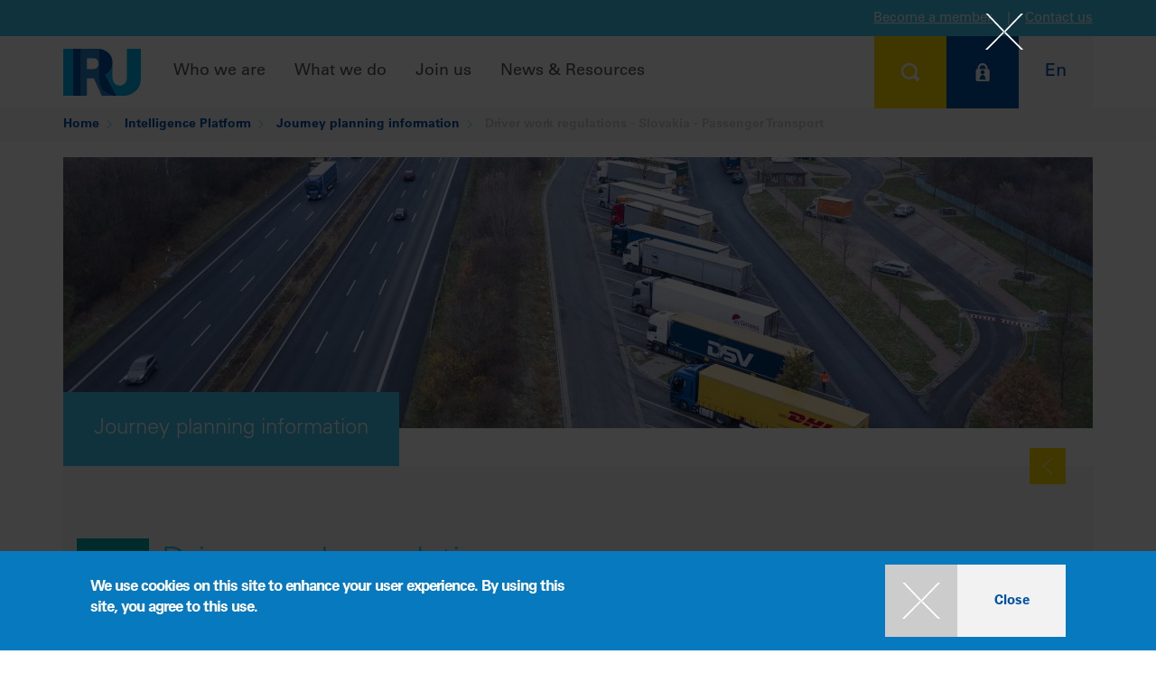

--- FILE ---
content_type: text/html; charset=UTF-8
request_url: https://www.iru.org/intelligence/journey-planning-information/drivers-work-regulations-passenger-transport-slovakia
body_size: 11904
content:
<!DOCTYPE html>
<html lang="en" dir="ltr">
  <head>
        <meta charset="utf-8" />
<script>dataLayer = [{'cms':'CMS','roles':'anonymous','language':'en','application':'CMS','contentType':'jpi_dw'}];</script>
<meta name="google-site-verification" content="KC-pRjE2Hh2h3PjdotKQMxCpL90vfd0OLeHnb5_BFBc" />
<meta name="MobileOptimized" content="width" />
<meta name="HandheldFriendly" content="true" />
<meta name="viewport" content="width=device-width, initial-scale=1.0" />
<style>div#sliding-popup, div#sliding-popup .eu-cookie-withdraw-banner, .eu-cookie-withdraw-tab {background: #0779bf} div#sliding-popup.eu-cookie-withdraw-wrapper { background: transparent; } #sliding-popup h1, #sliding-popup h2, #sliding-popup h3, #sliding-popup p, #sliding-popup label, #sliding-popup div, .eu-cookie-compliance-more-button, .eu-cookie-compliance-secondary-button, .eu-cookie-withdraw-tab { color: #ffffff;} .eu-cookie-withdraw-tab { border-color: #ffffff;}</style>
<script type="application/ld+json">{
    "@context": "https://schema.org",
    "@graph": [
        {
            "@type": "Organization",
            "alternateName": "IRU",
            "name": "International Road and Transport Union",
            "sameAs": [
                "https://fr-fr.facebook.com/iru/",
                "https://twitter.com/the_iru",
                "https://www.youtube.com/user/IRUChannel",
                "https://www.linkedin.com/company/international-road-transport-union-iru/",
                "https://fr.wikipedia.org/wiki/Union_internationale_des_transports_routiers"
            ],
            "url": "https://www.iru.org/",
            "contactPoint": {
                "@type": "ContactPoint",
                "telephone": "+41229182700",
                "availableLanguage": [
                    "en",
                    "fr"
                ],
                "contactType": "customer service"
            },
            "logo": {
                "@type": "ImageObject",
                "url": "https://www.iru.org/themes/custom/iru/images/logo.svg"
            }
        },
        {
            "@type": "WebPage",
            "breadcrumb": {
                "@type": "BreadcrumbList",
                "itemListElement": [
                    {
                        "@type": "ListItem",
                        "position": 1,
                        "name": "Home",
                        "item": "https://www.iru.org/"
                    },
                    {
                        "@type": "ListItem",
                        "position": 2,
                        "name": "Intelligence Platform",
                        "item": "https://www.iru.org/intelligence"
                    },
                    {
                        "@type": "ListItem",
                        "position": 3,
                        "name": "Journey planning information",
                        "item": "https://www.iru.org/intelligence/journey-planning-information"
                    }
                ]
            }
        }
    ]
}</script>
<style>.spinning-loader {
  border: 12px solid #f3f3f3;
  border-top: 12px solid #0050a7;
  border-radius: 50%;
  width: 90px;
  height: 90px;
  animation: spinning-loader 1s linear infinite;
  margin: 0 auto;
}

@keyframes spinning-loader {
  0% {
    transform: rotate(0deg);
  }
  100% {
    transform: rotate(360deg);
  }
}</style>
<link rel="icon" href="/themes/custom/iru/favicon.ico" type="image/vnd.microsoft.icon" />
<link rel="alternate" hreflang="en" href="https://www.iru.org/intelligence/journey-planning-information/drivers-work-regulations-passenger-transport-slovakia" />
<link rel="canonical" href="https://www.iru.org/intelligence/journey-planning-information/drivers-work-regulations-passenger-transport-slovakia" />
<link rel="shortlink" href="https://www.iru.org/node/4767" />

    <title>Driver work regulations - Slovakia - Passenger Transport | IRU | World Road Transport Organisation</title>
    <link rel="stylesheet" media="all" href="/sites/default/files/css/css_ZIeQU_eYVMnC0IrmT17FrCu0MtQeDxRpWP3oQGngI4A.css?delta=0&amp;language=en&amp;theme=iru4&amp;include=eJxtz0sOwzAIBNALWfEm97GIM0lpsLGMvUhP33xWVbNAoCdAmihktvuJDC7ec4IZrTAXtcJnrYmEP3DoIapujKOlIkw5wj9hmLFQl-a4dn_UMKk2a5XKKeNJ46-Fd2G_VM0Neb7ANDKJX0UnEmd8_EYoWnoJk2jczD-Yu69CwswUhPO59kdDeyHB2W4N6Ur-BXB8Zr0" />
<link rel="stylesheet" media="all" href="/sites/default/files/css/css_az_hZg2ZCWazqvpQPzjBtJUwvvw5Tt3QXMp2PCmNnwY.css?delta=1&amp;language=en&amp;theme=iru4&amp;include=eJxtz0sOwzAIBNALWfEm97GIM0lpsLGMvUhP33xWVbNAoCdAmihktvuJDC7ec4IZrTAXtcJnrYmEP3DoIapujKOlIkw5wj9hmLFQl-a4dn_UMKk2a5XKKeNJ46-Fd2G_VM0Neb7ANDKJX0UnEmd8_EYoWnoJk2jczD-Yu69CwswUhPO59kdDeyHB2W4N6Ur-BXB8Zr0" />
<link rel="stylesheet" media="print" href="/sites/default/files/css/css_NdY1wI6cJiwHUb2THtIweGqolMUbNxUX9u9HzYruhJo.css?delta=2&amp;language=en&amp;theme=iru4&amp;include=eJxtz0sOwzAIBNALWfEm97GIM0lpsLGMvUhP33xWVbNAoCdAmihktvuJDC7ec4IZrTAXtcJnrYmEP3DoIapujKOlIkw5wj9hmLFQl-a4dn_UMKk2a5XKKeNJ46-Fd2G_VM0Neb7ANDKJX0UnEmd8_EYoWnoJk2jczD-Yu69CwswUhPO59kdDeyHB2W4N6Ur-BXB8Zr0" />
<link rel="stylesheet" media="all" href="/sites/default/files/css/css_nWMQDQmjjwOvjL2dSSup6Mm0aVN4OjGaGitjJY6W9gg.css?delta=3&amp;language=en&amp;theme=iru4&amp;include=eJxtz0sOwzAIBNALWfEm97GIM0lpsLGMvUhP33xWVbNAoCdAmihktvuJDC7ec4IZrTAXtcJnrYmEP3DoIapujKOlIkw5wj9hmLFQl-a4dn_UMKk2a5XKKeNJ46-Fd2G_VM0Neb7ANDKJX0UnEmd8_EYoWnoJk2jczD-Yu69CwswUhPO59kdDeyHB2W4N6Ur-BXB8Zr0" />

    <script type="application/json" data-drupal-selector="drupal-settings-json">{"path":{"baseUrl":"\/","pathPrefix":"","currentPath":"node\/4767","currentPathIsAdmin":false,"isFront":false,"currentLanguage":"en"},"pluralDelimiter":"\u0003","suppressDeprecationErrors":true,"gtag":{"tagId":"","consentMode":false,"otherIds":[],"events":[],"additionalConfigInfo":[]},"ajaxPageState":{"libraries":"[base64]","theme":"iru4","theme_token":null},"ajaxTrustedUrl":{"form_action_p_pvdeGsVG5zNF_XLGPTvYSKCf43t8qZYSwcfZl2uzM":true,"\/login":true},"gtm":{"tagId":null,"settings":{"data_layer":"dataLayer","include_classes":false,"allowlist_classes":"google\nnonGooglePixels\nnonGoogleScripts\nnonGoogleIframes","blocklist_classes":"customScripts\ncustomPixels","include_environment":false,"environment_id":"","environment_token":""},"tagIds":["GTM-KCCG99"]},"simple_popup_blocks":{"settings":[]},"smartIp":"{\u0022location\u0022:[]}","smartIpSrc":{"smartIp":"smart_ip","geocodedSmartIp":"geocoded_smart_ip","w3c":"w3c"},"eu_cookie_compliance":{"cookie_policy_version":"1.0.0","popup_enabled":true,"popup_agreed_enabled":false,"popup_hide_agreed":false,"popup_clicking_confirmation":true,"popup_scrolling_confirmation":false,"popup_html_info":"\u003Cdiv class=\u0022eu-cookie-compliance-banner eu-cookie-compliance-banner-info\u0022\u003E\n  \u003Cdiv class=\u0022popup-content info eu-cookie-compliance-content container table-container\u0022\u003E\n    \u003Cdiv id=\u0022popup-text\u0022 class=\u0022eu-cookie-compliance-message col-sm-6 col-table-cell\u0022\u003E\n      \u003Ch2\u003EWe use cookies on this site to enhance your user experience. By using this site, you agree to this use.\u003C\/h2\u003E\n\n          \u003C\/div\u003E\n    \u003Cdiv id=\u0022popup-buttons\u0022 class=\u0022eu-cookie-compliance-buttons col-sm-6 col-table-cell\u0022\u003E\n      \u003Cdiv class=\u0022filter-section\u0022\u003E\n        \u003Cdiv class=\u0022panel-collapse\u0022\u003E\n          \u003Cdiv class=\u0022btns\u0022\u003E\n            \u003Ca class=\u0022agree-button btn btn-raised btn-default btn-primary btn-hover btn-hover-desktop-screen btn-plus clear\u0022 href=\u0022javascript:void(0);\u0022\u003E\u003Cspan class=\u0022icon\u0022\u003E\u003C\/span\u003E\u003Cspan class=\u0022text\u0022\u003EClose\u003C\/span\u003E\u003Cdiv class=\u0022ripple-container\u0022\u003E\u003C\/div\u003E\u003C\/a\u003E          \u003C\/div\u003E\n        \u003C\/div\u003E\n      \u003C\/div\u003E\n    \u003C\/div\u003E\n  \u003C\/div\u003E\n\u003C\/div\u003E","use_mobile_message":false,"mobile_popup_html_info":"\u003Cdiv class=\u0022eu-cookie-compliance-banner eu-cookie-compliance-banner-info\u0022\u003E\n  \u003Cdiv class=\u0022popup-content info eu-cookie-compliance-content container table-container\u0022\u003E\n    \u003Cdiv id=\u0022popup-text\u0022 class=\u0022eu-cookie-compliance-message col-sm-6 col-table-cell\u0022\u003E\n      \n          \u003C\/div\u003E\n    \u003Cdiv id=\u0022popup-buttons\u0022 class=\u0022eu-cookie-compliance-buttons col-sm-6 col-table-cell\u0022\u003E\n      \u003Cdiv class=\u0022filter-section\u0022\u003E\n        \u003Cdiv class=\u0022panel-collapse\u0022\u003E\n          \u003Cdiv class=\u0022btns\u0022\u003E\n            \u003Ca class=\u0022agree-button btn btn-raised btn-default btn-primary btn-hover btn-hover-desktop-screen btn-plus clear\u0022 href=\u0022javascript:void(0);\u0022\u003E\u003Cspan class=\u0022icon\u0022\u003E\u003C\/span\u003E\u003Cspan class=\u0022text\u0022\u003EClose\u003C\/span\u003E\u003Cdiv class=\u0022ripple-container\u0022\u003E\u003C\/div\u003E\u003C\/a\u003E          \u003C\/div\u003E\n        \u003C\/div\u003E\n      \u003C\/div\u003E\n    \u003C\/div\u003E\n  \u003C\/div\u003E\n\u003C\/div\u003E","mobile_breakpoint":768,"popup_html_agreed":false,"popup_use_bare_css":false,"popup_height":"auto","popup_width":"100%","popup_delay":1000,"popup_link":"\/privacy-policy","popup_link_new_window":true,"popup_position":false,"fixed_top_position":true,"popup_language":"en","store_consent":false,"better_support_for_screen_readers":false,"cookie_name":"","reload_page":false,"domain":"","domain_all_sites":false,"popup_eu_only":false,"popup_eu_only_js":false,"cookie_lifetime":100,"cookie_session":0,"set_cookie_session_zero_on_disagree":0,"disagree_do_not_show_popup":false,"method":"default","automatic_cookies_removal":true,"allowed_cookies":"","withdraw_markup":"\u003Cbutton type=\u0022button\u0022 class=\u0022eu-cookie-withdraw-tab\u0022\u003EPrivacy settings\u003C\/button\u003E\n\u003Cdiv aria-labelledby=\u0022popup-text\u0022 class=\u0022eu-cookie-withdraw-banner\u0022\u003E\n  \u003Cdiv class=\u0022popup-content info eu-cookie-compliance-content\u0022\u003E\n    \u003Cdiv id=\u0022popup-text\u0022 class=\u0022eu-cookie-compliance-message\u0022 role=\u0022document\u0022\u003E\n      \u003Ch2\u003EWe use cookies on this site to enhance your user experience\u003C\/h2\u003E\n\u003Cp\u003EYou have given your consent for us to set cookies.\u003C\/p\u003E\n\n    \u003C\/div\u003E\n    \u003Cdiv id=\u0022popup-buttons\u0022 class=\u0022eu-cookie-compliance-buttons\u0022\u003E\n      \u003Cbutton type=\u0022button\u0022 class=\u0022eu-cookie-withdraw-button \u0022\u003EWithdraw consent\u003C\/button\u003E\n    \u003C\/div\u003E\n  \u003C\/div\u003E\n\u003C\/div\u003E","withdraw_enabled":false,"reload_options":0,"reload_routes_list":"","withdraw_button_on_info_popup":false,"cookie_categories":[],"cookie_categories_details":[],"enable_save_preferences_button":true,"cookie_value_disagreed":"0","cookie_value_agreed_show_thank_you":"1","cookie_value_agreed":"2","containing_element":"body","settings_tab_enabled":false,"olivero_primary_button_classes":"","olivero_secondary_button_classes":"","close_button_action":"close_banner","open_by_default":true,"modules_allow_popup":true,"hide_the_banner":false,"geoip_match":true,"unverified_scripts":[]},"basePath":"https:\/\/www.iru.org\/","iru_popup":{"data":{"url":"\/user\/login_popup?redirect_to=\/intelligence\/journey-planning-information\/drivers-work-regulations-passenger-transport-slovakia\u0026destination=\/iru_user\/post_login_popup","timeout":"0","expiration":"-1","dimension_phone":{"width":"80%","height":"60%"},"dimension_tablet":{"width":"80%","height":"60%"},"dimension_desktop":{"width":"80%","height":"570px"}},"cancelUrl":"\/intelligence\/journey-planning-information"},"iru_chart":{"frontend":{"chart":{"initUrl":"\/chart\/chart\/init","getUrl":"\/chart\/chart\/get"}}},"iru_fuel":{"backoffice":{"cacheUpdateUrl":"\/admin\/iru_iip\/iru_fuel\/current\/cache\/update"}},"iru_iip":{"frontend":{"filterUpdate":"\/iru_iip\/filter\/update","filterGet":"\/iru_iip\/filter\/get","filterDelete":"\/iru_iip\/filter\/delete"}},"iru_map":{"frontend":{"map":{"initUrl":"\/iru_map\/init"}}},"iru_rti":{"frontend":{"safetyStandards":{"getDataByAspect":"\/iru_rti\/safety\/get"},"upply":{"roadFreight":{"getDataByCorridor":"\/iru_rti\/upply\/road_freight\/get_past_rates"}},"macroEconomics":{"getRiskRating":"\/iru_rti\/macro_economics\/get_risk_rating"},"d8":{"getGlobalTradeData":"\/iru_rti\/d8\/get_global_trade_data","getTradeDataByCountry":"\/iru_rti\/d8\/get_trade_data_by_country"}}},"iru_search":{"rti":{"filter":{"saveUrl":"\/search\/rti\/filter\/save"}}},"iru_user":{"frontend":{"userNotifications":{"get":"\/iru_user\/user_notification\/pc\/get"}},"memberContact":{"myTeam":{"invalidateCache":"\/member\/my-team\/invalidate_cache"}}},"iru_workflow":{"frontend":{"user_notification":{"addUrl":"\/iru_workflow\/user_notification\/add","removeUrl":"\/iru_workflow\/user_notification\/remove","multipleAddUrl":"\/iru_workflow\/user_notification\/multipleAdd","multipleRemoveUrl":"\/iru_workflow\/user_notification\/multipleRemove","updateIipRegionUrl":"\/iru_workflow\/user_notification\/update_iip_region_url","emailUnsubscribeUrl":"\/iru_workflow\/user_notification\/processEmailUnsubscribeAjax","authenticateSubscriptionUrl":"\/iru_workflow\/user_notification\/authenticateSubscriptionAjax"},"user_flash_notification":{"addUrl":"\/iru_workflow\/user_flash_notification\/add","removeUrl":"\/iru_workflow\/user_flash_notification\/remove"}}},"user":{"uid":0,"permissionsHash":"33c7effca844fe2025f5d419b8180a4da5b9de6c02d8800a37ee0753b538b0f4"}}</script>
<script src="/sites/default/files/js/js_ME1W8w9JPvx2exaXqSNxeUjHmTJ0caTQ9Zv_AaScSKo.js?scope=header&amp;delta=0&amp;language=en&amp;theme=iru4&amp;include=eJxtzsEKwzAIBuAXKvXS9wkmSHA1UWIy9vhLV3Zo6UHFD-GXRkiqO9McxYSxJgJ6wCWrZqHQMUOe7b6v-MLPFcvCbcCsNap27w3tkO2g7WozqBE0ctPq_KbABfOMF8I6zgtTGwZZNKL8wDUxyl-c56d0XoUomnaHB_sCHsleVw"></script>
<script src="/modules/contrib/google_tag/js/gtag.js?t9fm08"></script>
<script src="/modules/contrib/google_tag/js/gtm.js?t9fm08"></script>

  </head>
  <body class="user-logged-out path-node page-node-type-jpi-dw">
    <noscript><iframe src="https://www.googletagmanager.com/ns.html?id=GTM-KCCG99"
                  height="0" width="0" style="display:none;visibility:hidden"></iframe></noscript>

      <div class="dialog-off-canvas-main-canvas" data-off-canvas-main-canvas>
      <!-- Panel -->
<div class="panel-group" id="accordion">
  <div class="panel panel-default">

    <div id="collapse1" class="panel-collapse collapse search-box" style="">
      <div class="panel-body">
        <div class="container" >
          <div class="close"><a class="panel-title btn btn-raised" data-toggle="collapse" data-parent="#accordion" href="#collapse1"> <span class="" aria-hidden="true"></span></a></div>
          <div style=" " class="search-form">
            <form class="form-horizontal" action="https://www.iru.org/global-search" method="get">
  <fieldset>
    <div class="form-group">
      <div class="form-group label-floating">
        <label class="control-label" for="focusedInput2">What are you looking for..?</label>
        <input class="form-control" id="focusedInput2" type="text" name="text"><button type="submit" class="glyphicon glyphicon-search submit-btn" aria-hidden="true"></button>
        <p class="help-block">type your search above</p>
      </div>
    </div>
  </fieldset>
</form>
            
          </div>
        </div>
      </div>
    </div>
  </div>

			<div class="panel panel-default">
			<div id="collapse2" class="panel-collapse collapse login-box" style="background-color:#0052a4; color:#fff;">
				<div class="panel-body">
					<div class="container">
						<div class="close"><a class="panel-title btn btn-raised" data-toggle="collapse" data-parent="#accordion" href="#collapse2"> <span class="" aria-hidden="true"></span></a></div>
						<div style=" " class="login-form">
							<form class="iru-user-login-form form-horizontal" data-drupal-selector="iru-user-login-form" novalidate="novalidate" action="/login" method="post" id="iru-user-login-form" accept-charset="UTF-8">
  <fieldset>
	<div class="col-md-7 nopadding">
		<div class="form-group">
			<div class="col-md-9 col-sm-9 nopadding-left">
				<input type="text" class="form-control inputEmail" name="name"
							 data-drupal-selector="edit-name" id="edit-name"
							 placeholder="User name" />
			</div>
		</div>
		<div class="form-group">
			<div class="col-md-9 col-sm-9 nopadding-left password-line">
				<input type="password" class="form-control inputPassword" name="pass"
							 data-drupal-selector="edit-pass" id="edit-pass"
							 placeholder="Password" />
			</div>
			<input type="submit" class="btn btn-plus btn-hover submit button js-form-submit form-submit" value=""
						 data-drupal-selector="login-submit" id="login-submit" name="op"
						 title="Login" />
		</div>
		<div>
			<a href="/iru_user/password" title="Forgot your password?" class="forgot-password">Forgot your password?</a>
		</div>
	</div>
	<div class="col-md-1">
	</div>
	<div class="col-md-4 nopadding">
		<a href="https://www.iru.org/join-us/become-member">Click here to learn more<br />about IRU Membership</a>
	</div>
	<input data-drupal-selector="edit-destination" type="hidden" name="destination" value="/iru_user/post_login_router?origin=L2ludGVsbGlnZW5jZS9qb3VybmV5LXBsYW5uaW5nLWluZm9ybWF0aW9uL2RyaXZlcnMtd29yay1yZWd1bGF0aW9ucy1wYXNzZW5nZXItdHJhbnNwb3J0LXNsb3Zha2lh" />

	<input autocomplete="off" data-drupal-selector="form-3zpqmkdb3-gthsuldbptkhl-okneiphc3sl6vrgtwlq" type="hidden" name="form_build_id" value="form-3zpqMkdb3_GThsulDBPtKhL-okNeIPhc3Sl6vRGTWLQ" />

	<input data-drupal-selector="edit-iru-user-login-form" type="hidden" name="form_id" value="iru_user_login_form" />

</fieldset>

</form>

						</div>
					</div>
				</div>
			</div>
		</div>
	
              <div class="panel panel-default">
  <div id="collapse3" class="panel-collapse collapse  lang-box" style="background-color:#f9f9f9; color:#fff;">
    <div class="panel-body">
      <div class="container">
        <div class="close"><a class="panel-title btn btn-raised" data-toggle="collapse" data-parent="#accordion" href="#collapse3"> <span class="" aria-hidden="true"></span></a></div>
        <div style=" " class="lang-form">
          <h2>Choose your language</h2>
          <div class="search-link">
                          

<ul class="sub-menu col-md-4 col-sm-6"><li>
			<a href="/intelligence/journey-planning-information/drivers-work-regulations-passenger-transport-slovakia" class="language-link is-active" hreflang="en" data-drupal-link-system-path="node/4767" aria-current="page">English</a>
		</li><li>
			<a href="/ru" class="language-link" hreflang="ru" data-drupal-link-system-path="&lt;front&gt;">Русский</a>
		</li><li>
			<a href="/zh" class="language-link" hreflang="zh-hans" data-drupal-link-system-path="&lt;front&gt;">中文</a>
		</li></ul>
                      </div>
        </div>
      </div>
    </div>
  </div>
</div>

  
</div>
         

<!-- Navigation -->
<nav class="navbar-default navbar-static-top">

  <div class="top-container">
    <div class="top-box box-side left"></div>
    <div class="top-box middle">

                  <a href="https://www.iru.org/join-us/become-member">Become a member</a>
      <span class="vertical-delimiter">|</span>
      <a href="https://www.iru.org/contact" class="contact-us">Contact us</a>
    </div>
    <div class="top-box box-side right"></div>
  </div>

  <div class="container layout-container nav-container v4">
    <!-- Brand and toggle get grouped for better mobile display -->
    <div class="navbar-header">
      <a class="navbar-brand logo" href="/">
        <div class="img-responsive img-portfolio img-hover">
          <img src="/themes/custom/iru/images/logo.svg" class="logo" alt="IRU">
        </div>
      </a>
      <button type="button" class="navbar-toggle collapsed" data-toggle="collapse" data-target="#bs-example-navbar-collapse-1">
        <span class="sr-only">Toggle navigation</span>
        <span class="icon-bar"></span>
        <span class="icon-bar"></span>
        <span class="icon-bar"></span>
      </button>
    </div>
    <div class="user">
      <ul class="nav navbar-nav navbar-right user">
        <li>
          <a class="panel-title btn btn-raised btn-search" data-toggle="collapse"
             data-parent="#accordion" href="#collapse1"
             title="Search"> <span class="" aria-hidden="true"></span></a>
        </li>
                  <li class="btn-login-wrapper">
            <a class="panel-title btn btn-raised btn-login" data-toggle="collapse" data-parent="#accordion"
               href="#collapse2"
               title="Log on">
              <span class="" aria-hidden="true"></span>
            </a>
            <a data-toggle="collapse" href="#collapse2" class="btn-login-2 disabled" title="Log in">
              <span class="" aria-hidden="true"><span class="logo"></span><span class="text">Log in</span></span>
            </a>
          </li>
                <li>
          <a class="panel-title btn btn-raised btn-lang" data-toggle="collapse"
             data-parent="#accordion" href="#collapse3"
             title="Choose your language"><span>En</span></a>
        </li>
      </ul>
    </div>

    <!-- Collect the nav links, forms, and other content for toggling -->
    <div class="">
      <div class="collapse navbar-collapse" id="bs-example-navbar-collapse-1">
                  <ul id="nav" class="nav navbar-nav navbar-left">
                                          <li class="dropdown full-width">
                  <a target="_self" href="/who-we-are" class="nav-toggle">Who we are</a>
                  <div class="dropdown-menu ">
                    <div class="container">
                      <ul class="sub-menu">
                                                                                                                        <li class="">
                                                                                                                                            <a target="_self" href="/who-we-are" class="cancel-material">About IRU</a>
                                                                                <ul class="sub-menu">
                                                                                        <li>
                                <a target="_self" href="/who-we-are/about-iru/history" class="cancel-material">History</a>
                              </li>
                                                                                        <li>
                                <a target="_self" href="/who-we-are/about-iru/vision-mission" class="cancel-material">Vision & Mission</a>
                              </li>
                                                                                        <li>
                                <a target="_self" href="/who-we-are/about-iru/our-commitment" class="cancel-material">Our commitment</a>
                              </li>
                                                                                        <li>
                                <a target="_self" href="/who-we-are/about-iru/annual-report" class="cancel-material">Annual report</a>
                              </li>
                                                        </ul>
                                                  </li>
                                                                      </ul>
                      <ul class="sub-menu">
                                                                        <li class="">
                                                                                                                                            <a target="_self" href="/where-we-work" class="cancel-material">Where we work</a>
                                                                                <ul class="sub-menu">
                                                                                        <li>
                                <a target="_self" href="/who-we-are/where-we-work/iru-americas" class="cancel-material">Americas</a>
                              </li>
                                                                                        <li>
                                <a target="_self" href="/who-we-are/where-we-work/iru-asia-pacific" class="cancel-material">Asia & the Pacific</a>
                              </li>
                                                                                        <li>
                                <a target="_self" href="/who-we-are/where-we-work/iru-eurasia" class="cancel-material">Eurasia</a>
                              </li>
                                                                                        <li>
                                <a target="_self" href="/who-we-are/where-we-work/iru-europe" class="cancel-material">Europe</a>
                              </li>
                                                                                        <li>
                                <a target="_self" href="/who-we-are/where-we-work/iru-middle-east-africa" class="cancel-material">Middle East & Africa</a>
                              </li>
                                                        </ul>
                                                  </li>
                                                                      </ul>
                      <ul class="sub-menu">
                                                                        <li class="">
                                                                                                                                            <a target="_self" href="/who-we-are/iru-organisation" class="cancel-material">IRU organisation</a>
                                                                                <ul class="sub-menu">
                                                                                        <li>
                                <a target="_self" href="/who-we-are/iru-organisation/iru-general-assembly" class="cancel-material">General Assembly</a>
                              </li>
                                                                                        <li>
                                <a target="_self" href="/who-we-are/iru-organisation/presidential-executive" class="cancel-material">Presidential Executive</a>
                              </li>
                                                                                        <li>
                                <a target="_self" href="/who-we-are/iru-organisation/transport-councils" class="cancel-material">Transport Councils</a>
                              </li>
                                                                                        <li>
                                <a target="_self" href="/who-we-are/iru-organisation/iru-committees" class="cancel-material">Committees</a>
                              </li>
                                                                                        <li>
                                <a target="_self" href="/who-we-are/iru-organisation/iru-international-commissions" class="cancel-material">Commissions</a>
                              </li>
                                                                                        <li>
                                <a target="_self" href="/who-we-are/iru-organisation/management" class="cancel-material">Management</a>
                              </li>
                                                        </ul>
                                                  </li>
                                              </ul>
                      <div class="col-lg-12 nopadding btns">
                        <a href="/who-we-are" class="btn btn-raised btn-default btn-hover btn-plus btn-hover cancel-material"><span class="icon"></span><span class="text">Overview</span></a>
                      </div>
                    </div>
                  </div>
                </li>
                                                        <li class="dropdown full-width">
                  <a target="_self" href="/what-we-do" class="nav-toggle">What we do</a>
                  <div class="dropdown-menu ">
                    <div class="container">
                      <ul class="sub-menu">
                                                                                                                        <li class="">
                                                                                                                                            <a target="_self" href="/what-we-do/being-trusted-voice-mobility-and-logistics" class="cancel-material">Being the trusted voice for mobility and logistics</a>
                                                                                <ul class="sub-menu">
                                                                                        <li>
                                <a target="_self" href="/what-we-do/being-trusted-voice-mobility-and-logistics/people" class="cancel-material">People</a>
                              </li>
                                                                                        <li>
                                <a target="_self" href="/what-we-do/facilitating-trade-and-transit" class="cancel-material">Prosperity</a>
                              </li>
                                                                                        <li>
                                <a target="_self" href="/what-we-do/being-trusted-voice-mobility-and-logistics/environment" class="cancel-material">Environment</a>
                              </li>
                                                                                        <li>
                                <a target="_self" href="/what-we-do/being-trusted-voice-mobility-and-logistics/iru-positions" class="cancel-material">IRU positions</a>
                              </li>
                                                                                        <li>
                                <a target="_self" href="/what-we-do/being-trusted-voice-mobility-and-logistics/eu-research-innovation-projects" class="cancel-material">EU research & innovation projects</a>
                              </li>
                                                        </ul>
                                                  </li>
                                                                      </ul>
                      <ul class="sub-menu">
                                                                        <li class="">
                                                                                                                                            <a target="_self" href="/what-we-do/facilitating-trade-and-transit" class="cancel-material">Facilitating trade and transit</a>
                                                                                <ul class="sub-menu">
                                                                                        <li>
                                <a target="_self" href="/what-we-do/facilitating-trade-and-transit/tir" class="cancel-material">TIR</a>
                              </li>
                                                                                        <li>
                                <a target="_self" href="/what-we-do/facilitating-trade-and-transit/e-cmr" class="cancel-material">e-CMR</a>
                              </li>
                                                        </ul>
                                                  </li>
                                                                      </ul>
                      <ul class="sub-menu">
                                                                        <li class="">
                                                                                                                                            <a target="_self" href="/what-we-do/certification-standards" class="cancel-material">Certification & Standards</a>
                                                                                <ul class="sub-menu">
                                                                                        <li>
                                <a target="_self" href="/what-we-do/certification-standards/technical-assistance" class="cancel-material">Technical assistance</a>
                              </li>
                                                                                        <li>
                                <a target="_self" href="/what-we-do/certification-standards/iru-academy" class="cancel-material">IRU Academy</a>
                              </li>
                                                                                        <li>
                                <a target="_self" href="/what-we-do/certification-standards/iru-examiner" class="cancel-material">IRU Examiner</a>
                              </li>
                                                                                        <li>
                                <a target="_self" href="/what-we-do/certification-standards/iru-roadmasters" class="cancel-material">IRU RoadMasters</a>
                              </li>
                                                        </ul>
                                                  </li>
                                              </ul>
                      <div class="col-lg-12 nopadding btns">
                        <a href="/what-we-do" class="btn btn-raised btn-default btn-hover btn-plus btn-hover cancel-material"><span class="icon"></span><span class="text">Overview</span></a>
                      </div>
                    </div>
                  </div>
                </li>
                                                        <li class="dropdown full-width">
                  <a target="_self" href="/join-us" class="nav-toggle">Join us</a>
                  <div class="dropdown-menu ">
                    <div class="container">
                      <ul class="sub-menu">
                                                                                                                        <li class="">
                                                                                                                                            <a target="_self" href="/join-us/become-member" class="cancel-material">Membership</a>
                                                                            </li>
                                                                                                <li class="">
                                                                                                                                            <a target="_self" href="/join-us/events" class="cancel-material">Events</a>
                                                                            </li>
                                                                      </ul>
                      <ul class="sub-menu">
                                                                        <li class="">
                                                                                                                                            <a target="_self" href="/join-us/partnerships" class="cancel-material">Partnerships</a>
                                                                            </li>
                                                                                                <li class="">
                                                                                                                                            <a target="_self" href="/join-us/working-iru" class="cancel-material">Working at IRU</a>
                                                                            </li>
                                                                      </ul>
                      <ul class="sub-menu">
                                                                        <li class="">
                                                                                                                                            <a target="_self" href="/join-us/discover-iru-intelligence-platform" class="cancel-material">Intelligence</a>
                                                                            </li>
                                                                                                <li class="">
                                                                                                                                            <a target="_self" href="/join-us/industry-shapers" class="cancel-material">New Industry Shapers</a>
                                                                            </li>
                                              </ul>
                      <div class="col-lg-12 nopadding btns">
                        <a href="/join-us" class="btn btn-raised btn-default btn-hover btn-plus btn-hover cancel-material"><span class="icon"></span><span class="text">Overview</span></a>
                      </div>
                    </div>
                  </div>
                </li>
                                                        <li class="dropdown full-width">
                  <a target="_self" href="/news-resources" class="nav-toggle">News & Resources</a>
                  <div class="dropdown-menu ">
                    <div class="container">
                      <ul class="sub-menu">
                                                                                                                        <li class="">
                                                                                                                                            <a target="_self" href="/news-resources/newsroom" class="cancel-material">Newsroom</a>
                                                                            </li>
                                                                                                <li class="">
                                                                                                                                            <a target="_self" href="/news-resources/members-directory" class="cancel-material">Members Directory</a>
                                                                            </li>
                                                                      </ul>
                      <ul class="sub-menu">
                                                                        <li class="">
                                                                                                                                            <a target="_self" href="/news-resources/iru-library" class="cancel-material">IRU library</a>
                                                                            </li>
                                                                                                <li class="">
                                                                                                                                            <a target="_self" href="/news-resources/iru-awards" class="cancel-material">Awards</a>
                                                                            </li>
                                                                      </ul>
                      <ul class="sub-menu">
                                                                        <li class="">
                                                                                                                                            <a target="_self" href="/intelligence" class="cancel-material">Intelligence Platform</a>
                                                                            </li>
                                              </ul>
                      <div class="col-lg-12 nopadding btns">
                        <a href="/news-resources" class="btn btn-raised btn-default btn-hover btn-plus btn-hover cancel-material"><span class="icon"></span><span class="text">Overview</span></a>
                      </div>
                    </div>
                  </div>
                </li>
                                    </ul>
              </div>
    </div>
    <!-- /.navbar-collapse -->
  </div>
  <!-- /.container -->

</nav>


<div id="breadcrumb">
            
  <div class="container">
    <div class="row">
      <ol class="breadcrumb">
                  <li>
                          <a href="/">Home</a>
                      </li>
                  <li>
                          <a href="/intelligence">Intelligence Platform</a>
                      </li>
                  <li>
                          <a href="/intelligence/journey-planning-information">Journey planning information</a>
                      </li>
                  <li class="active">
                          Driver work regulations - Slovakia - Passenger Transport
                      </li>
              </ol>
    </div>
  </div>

    </div>

  


    <div data-drupal-messages-fallback class="hidden"></div><div id="block-iru4-content" class="block block-system block-system-main-block">
  
    
      




<div class="jpi">

  
  <header class="image">
  <div class="container top-image">
          <div class="img-responsive">
            <picture>
                  <source srcset="/sites/default/files/styles/desktop_1x_1140x300/public/jpi/generic/2020-09/Drivers%20work%20regulations_0.jpg?h=1d9217e3&amp;itok=gM7M9U2G 1x, /sites/default/files/styles/desktop_2x_2280x600/public/jpi/generic/2020-09/Drivers%20work%20regulations_0.jpg?h=1d9217e3&amp;itok=Za_mXMTX 2x" media="all and (min-width: 768px)" type="image/jpeg"/>
              <source srcset="/sites/default/files/styles/tablet_1x_768x480/public/jpi/generic/2020-09/Drivers%20work%20regulations_0.jpg?h=1d9217e3&amp;itok=xKJ2DIrJ 1x, /sites/default/files/styles/tablet_2x_1536x960/public/jpi/generic/2020-09/Drivers%20work%20regulations_0.jpg?h=1d9217e3&amp;itok=tn5wdGzS 2x" media="all and (min-width: 320px) and (max-width: 767px)" type="image/jpeg"/>
              <source srcset="/sites/default/files/styles/mobile_1x_320x200/public/jpi/generic/2020-09/Drivers%20work%20regulations_0.jpg?h=1d9217e3&amp;itok=AnS6gBVb 1x, /sites/default/files/styles/mobile_2x_640x400/public/jpi/generic/2020-09/Drivers%20work%20regulations_0.jpg?h=1d9217e3&amp;itok=NlyVuO_H 2x" type="image/jpeg"/>
                  <img loading="lazy" src="/sites/default/files/styles/desktop_1x_1140x300/public/jpi/generic/2020-09/Drivers%20work%20regulations_0.jpg?h=1d9217e3&amp;itok=gM7M9U2G" alt="Drivers work regulations" />

  </picture>


      </div>
        <div class="title-rubrique max-width-70">
      <div class="title-primary">
        <h1>Journey planning information</h1>
      </div>
    </div>
  </div>
</header>

  <section class="white-section content-text node-canvas jpi-dw">

    <div class="container container-main">

      <div class="top-buttons-section">

  <div class="col-lg-6 col-md-6 col-sm-6 col-xs-6 status-button-block">

    
  </div>

  <div class="col-lg-6 col-md-6 col-sm-6 col-xs-6">

    
    <div class="section-carousel back-button-container">
      <div class="pull-right">
        <a class="btn btn-raised btn-nav btn-hover carousel-control left" href="/intelligence/journey-planning-information">
          <span class="icon left"></span>
          <div class="ripple-container"></div>
        </a>
      </div>
    </div>

  </div>

</div>

<div class="title-top-container">
  <div class="col-lg-8 col-md-8 col-sm-12 col-xs-12">
    <span class="icon type-18"></span>
    <span class="sub-title title-style-2">
      Driver work regulations
    </span>
    <span class="sub-sub-title">
      Slovakia - Passenger transport    </span>

    <span class="description-field full-width-block">
              Access information on the regulations governing minimum age, driving times, breaks, rest periods and posting of workers.
          </span>
  </div>

  <div class="col-lg-4 col-md-4 col-sm-12 col-xs-12 submitters-container">
      </div>
</div>

      
      
<div class="yellow-line"></div>


    </div>

  </section>

  
<section class="white-section content-text last-section">
  <div class="container">
    Last update on: 23 Apr 2025  </div>
</section>

  <section class="white-section content-text node-canvas jpi-br">
  <div class="container disclaimer-jpi wrapper-1">The content on this IRU webpage is intended solely for individuals or entities who have a right to access it under a valid subscription plan. Although great care is exercised in the compilation of the data, information and tools (the “Content”) available on IRU’s website (the “Website”), IRU in no way guarantees the accuracy or completeness of any Content featured on the Website.  The Content is provided “as is” with no expressed, implied nor legally implied warranty about its completeness, accuracy, reliability, suitability or availability.  The Content is intended for general information and does not in any way constitute a legal recommendation or advice by IRU. IRU shall in no circumstance be liable for any loss or damage, including without limitation direct, indirect, special or consequential loss or damage, loss of business, loss of profits or opportunity, or third party losses, that may arise out of, or in connection with the use of the Website, or with any act or omission made in reliance on the Content. IRU also declines all liability for any direct or indirect damage that may result from an interruption of the Website, from the occurrence of bugs hindering navigation on the Website or access to any part of the Content, or from any other technical problem (including the possible presence of virus or other harmful elements). IRU declines all liability regarding the content of third-party websites accessible from the Website or pointing to the Website by means of hypertext links. IRU does not exercise any control over the content of such external websites.</div>
</section>

</div>

  </div>
<div id="block-iru4-irusocialblock" class="block block-iru-social block-iru-social-block">
  
    
      <div id="social-sticky">
  
  <div class=""></div>
</div>

  </div>




  


<div class="footer-wrapper" id="social-sticky-bottom">

  
  <footer style="background-color: white!important;">


    <div id="jsfg-modal" class="modal jsfg-modal hide fade">
      <div class="modal-dialog" role="document">
        <button type="button" class="close" data-dismiss="modal" aria-label="Close"><span aria-hidden="true">&times;</span></button>
        <div class="modal-header">
          <h3>&nbsp;</h3>
        </div>
        <div class="modal-body">
          <div class="modal-image"></div>
        </div>
        <div class="modal-footer">
          <a class="btn btn-raised btn-nav btn-hover carousel-control right modal-next" href="#jsfg-modal"><span class="icon right"></span></a>
          <a class="btn btn-raised btn-nav btn-hover carousel-control right modal-prev" href="#jsfg-modal" ><span class="icon left"></span></a>
        </div>
      </div>
    </div>

    <div id="gallery-modal" class="modal hide fade">
      <div class="modal-dialog" role="document">
        <button type="button" class="close" data-dismiss="modal" aria-label="Close"><span aria-hidden="true">&times;</span></button>
        <div class="modal-header">
          <h3>&nbsp;</h3>
        </div>
        <div class="modal-body">
          <div class="modal-image"></div>
        </div>
        <div class="modal-footer">
          <a class="btn btn-raised btn-nav btn-hover carousel-control right modal-next" href="#jsfg-modal"><span class="icon right"></span></a>
          <a class="btn btn-raised btn-nav btn-hover carousel-control right modal-prev" href="#jsfg-modal" ><span class="icon left"></span></a>
        </div>
      </div>
    </div>

    <div class="modal fade" id="iru-modal-global" tabindex="-1" role="dialog">
      <div class="modal-dialog global" role="document">
        <button type="button" class="close" data-dismiss="modal" aria-label="Close"><span aria-hidden="true">&times;</span></button>
        <div class="content">
                  </div>
      </div>
    </div>

    <div class="modal fade" id="iru-modal-messages" tabindex="-1" role="dialog">
      <div class="modal-dialog" role="document">
        <button type="button" class="close" data-dismiss="modal" aria-label="Close"><span aria-hidden="true">&times;</span></button>
        <div class="modal-body"></div>
      </div>
    </div>


    <div class="container-wrapper container-wrapper--footer-member-contact">
      <div class="container">
        <div class="row">
          <div class="col-md-6 col col--member">
            <div class="content">
              BECOME A MEMBER OF IRU |
              <a href="https://www.iru.org/join-us/become-member">
                Find out more              </a>
            </div>
          </div>
          <div class="col-md-6 col col--contact">
            <div class="content">
              <a href="https://www.iru.org/contact" class="contact-us">
                Contact us              </a>
            </div>
          </div>
        </div>
      </div>
    </div>

    <div class="container-wrapper--footer-newsletter-social">
      <div class="container">
        <div class="row">
          <div class="col-lg-6 col col--newsletter">
            <div class="content">
              <div class="title">
                Subscribe to our newsletter              </div>
              <div class="newsletter-form-container">
                <form class="webform-submission-form" data-drupal-selector="iru-newsletter-subscription-form" novalidate="novalidate" action="/intelligence/journey-planning-information/drivers-work-regulations-passenger-transport-slovakia" method="post" id="iru-newsletter-subscription-form" accept-charset="UTF-8">
  <div class="js-form-item form-item js-form-type-email form-type-email js-form-item-email form-item-email form-no-label">
      <label for="edit-email" class="visually-hidden js-form-required form-required">Email</label>
        <input placeholder="* Your email" class="form-type-email form-email required" data-drupal-selector="edit-email" type="email" id="edit-email" name="email" value="" size="60" maxlength="254" required="required" />

        </div>
<input autocomplete="off" data-drupal-selector="form-26dz5-sbkzy2umrpgumyfmjm9xty1swueaknceosclq" type="hidden" name="form_build_id" value="form-26DZ5-sbKZy2uMRpgumyfMjm9xtY1SwUEaknceoscLQ" />
<input data-drupal-selector="edit-iru-newsletter-subscription-form" type="hidden" name="form_id" value="iru_newsletter_subscription_form" />
<div data-drupal-selector="edit-actions" class="form-actions js-form-wrapper form-wrapper" id="edit-actions--2"><input data-drupal-selector="edit-submit" type="submit" id="edit-submit--2" name="accept" value="Submit" class="button button--primary js-form-submit form-submit" />
</div>

</form>

              </div>
            </div>
          </div>
          <div class="col-lg-6 col col--social">
            <div class="content">
              <div class="title">
                Connect with us              </div>
              <div class="social-networks-wrapper">
                    <ul class="social-networks">
                        <li>
            <a href="https://www.linkedin.com/company/international-road-transport-union-iru" class="linkedin" target="_blank"></a>
          </li>
                                <li>
            <a href="https://twitter.com/the_iru" class="twitter" target="_blank"></a>
          </li>
                                <li>
            <a href="https://www.facebook.com/iru/" class="facebook" target="_blank"></a>
          </li>
                                <li>
            <a href="https://instagram.com/the_iru" class="instagram" target="_blank"></a>
          </li>
                                <li>
            <a href="https://youtube.com/@iru" class="youtube" target="_blank"></a>
          </li>
                                <li>
            <a href="https://www.flickr.com/photos/the_iru/albums" class="flirk" target="_blank"></a>
          </li>
                                <li>
            <a class="force-pointer rss obfuscated-href" target="_blank" data-href="L2lydS1uZXdzLXJzcw=="></a>
          </li>
                  </ul>

              </div>
            </div>
          </div>
        </div>
      </div>
    </div>

    <div id="block-iru4-footer" class="block block-system block-system-menu-blockfooter">       
    <div class="container">
        <div class="row row-bs">
            <div class="col-md-1">
                <a class="logo--footer" href="/">
                    <img src="/themes/custom/iru/images/logo.svg" class="logo" alt="IRU">
                </a>
            </div>
            <div class="col-md-11">
                <div class="foot-menu">
                                            <ul class="sub-menu col-md-2 col-sm-6 col-xs-12">
                            <li class="title">
                                <a target="_self" href="/who-we-are">Who we are</a>
                            </li>
                                                                                                <li class="item">
                                        <a target="_self" href="/who-we-are/about-iru/annual-report">Annual report</a>
                                    </li>
                                                                    <li class="item">
                                        <a target="_self" href="/where-we-work">Where we work</a>
                                    </li>
                                                                    <li class="item">
                                        <a target="_self" href="/who-we-are/iru-organisation">Organisation</a>
                                    </li>
                                                                                    </ul>
                                            <ul class="sub-menu col-md-2 col-sm-6 col-xs-12">
                            <li class="title">
                                <a target="_self" href="/what-we-do">What we do </a>
                            </li>
                                                                                                <li class="item">
                                        <a target="_self" href="/what-we-do/being-trusted-voice-mobility-and-logistics">Being the trusted voice for mobility and logistics</a>
                                    </li>
                                                                    <li class="item">
                                        <a target="_self" href="/what-we-do/being-trusted-voice-mobility-and-logistics/iru-positions">IRU positions</a>
                                    </li>
                                                                    <li class="item">
                                        <a target="_self" href="/what-we-do/facilitating-trade-and-transit/tir">TIR</a>
                                    </li>
                                                                    <li class="item">
                                        <a target="_self" href="/what-we-do/facilitating-trade-and-transit/e-cmr">e-CMR</a>
                                    </li>
                                                                    <li class="item">
                                        <a target="_self" href="/what-we-do/certification-standards">Certification &amp; Standards</a>
                                    </li>
                                                                    <li class="item">
                                        <a target="_self" href="/what-we-do/certification-standards/iru-roadmasters">IRU RoadMasters</a>
                                    </li>
                                                                                    </ul>
                                            <ul class="sub-menu col-md-2 col-sm-6 col-xs-12">
                            <li class="title">
                                <a target="_self" href="/join-us">Join us</a>
                            </li>
                                                                                                <li class="item">
                                        <a target="_self" href="/join-us/become-member">Membership</a>
                                    </li>
                                                                    <li class="item">
                                        <a target="_self" href="/join-us/partnerships">Partnerships</a>
                                    </li>
                                                                    <li class="item">
                                        <a target="_self" href="/join-us/discover-iru-intelligence-platform">Intelligence</a>
                                    </li>
                                                                    <li class="item">
                                        <a target="_self" href="/join-us/events">Events</a>
                                    </li>
                                                                    <li class="item">
                                        <a target="_self" href="/join-us/working-iru">Working at IRU</a>
                                    </li>
                                                                                    </ul>
                                            <ul class="sub-menu col-md-2 col-sm-6 col-xs-12">
                            <li class="title">
                                <a target="_self" href="/news-resources">News &amp; Resources</a>
                            </li>
                                                                                                <li class="item">
                                        <a target="_self" href="/news-resources/newsroom">News</a>
                                    </li>
                                                                    <li class="item">
                                        <a target="_self" href="/news-resources/iru-library">IRU Library</a>
                                    </li>
                                                                    <li class="item">
                                        <a target="_self" href="/intelligence">Intelligence platform</a>
                                    </li>
                                                                    <li class="item">
                                        <a target="_self" href="/news-resources/members-directory">Members directory</a>
                                    </li>
                                                                    <li class="item">
                                        <a target="_self" href="/intelligence/fuel-prices">Fuel prices</a>
                                    </li>
                                                                    <li class="item">
                                        <a target="_blank" href="https://www.iru.org/apps/transpark-app">TRANSPark</a>
                                    </li>
                                                                                    </ul>
                                    </div>
            </div>
        </div>
    </div>


  </div>


    <div class="container container--legal-copyright">
      <div class="row row-bs">
        <div class="col-md-6">
          <div class="footer-item-copyright">
            Copyright &copy; 2026 IRU.
            All rights reserved.          </div>
        </div>
        <div class="col-md-6">
          <div class="footer-item-legal">
            <a class="force-pointer obfuscated-href" data-href="aHR0cHM6Ly93d3cuaXJ1Lm9yZy9sZWdhbC1ub3RpY2U=">
              Legal notice</a> |
            <a class="force-pointer obfuscated-href" data-href="aHR0cHM6Ly93d3cuaXJ1Lm9yZy9wcml2YWN5LXBvbGljeQ==">
              Privacy policy</a>
          </div>
        </div>
      </div>
    </div>

  </footer>

  
</div>


  </div>

    
    <script src="/themes/custom/iru/scripts/jquery/jquery.min.js?v=4.0.0-rc.1"></script>
<script src="/sites/default/files/js/js_rRZHOMj4u9VL3n1xhIFy71LzL1_aSJgSUq7lrVVI9ts.js?scope=footer&amp;delta=1&amp;language=en&amp;theme=iru4&amp;include=eJxtzsEKwzAIBuAXKvXS9wkmSHA1UWIy9vhLV3Zo6UHFD-GXRkiqO9McxYSxJgJ6wCWrZqHQMUOe7b6v-MLPFcvCbcCsNap27w3tkO2g7WozqBE0ctPq_KbABfOMF8I6zgtTGwZZNKL8wDUxyl-c56d0XoUomnaHB_sCHsleVw"></script>

  </body>
</html>


--- FILE ---
content_type: text/css
request_url: https://www.iru.org/sites/default/files/css/css_ZIeQU_eYVMnC0IrmT17FrCu0MtQeDxRpWP3oQGngI4A.css?delta=0&language=en&theme=iru4&include=eJxtz0sOwzAIBNALWfEm97GIM0lpsLGMvUhP33xWVbNAoCdAmihktvuJDC7ec4IZrTAXtcJnrYmEP3DoIapujKOlIkw5wj9hmLFQl-a4dn_UMKk2a5XKKeNJ46-Fd2G_VM0Neb7ANDKJX0UnEmd8_EYoWnoJk2jczD-Yu69CwswUhPO59kdDeyHB2W4N6Ur-BXB8Zr0
body_size: 8926
content:
/* @license GPL-2.0-or-later https://www.drupal.org/licensing/faq */
.progress{position:relative;}.progress__track{min-width:100px;max-width:100%;height:16px;margin-top:5px;border:1px solid;background-color:#fff;}.progress__bar{width:3%;min-width:3%;max-width:100%;height:1.5em;background-color:#000;}.progress__description,.progress__percentage{overflow:hidden;margin-top:0.2em;color:#555;font-size:0.875em;}.progress__description{float:left;}[dir="rtl"] .progress__description{float:right;}.progress__percentage{float:right;}[dir="rtl"] .progress__percentage{float:left;}.progress--small .progress__track{height:7px;}.progress--small .progress__bar{height:7px;background-size:20px 20px;}
.ajax-progress{display:inline-block;padding:1px 5px 2px 5px;}[dir="rtl"] .ajax-progress{float:right;}.ajax-progress-throbber .throbber{display:inline;padding:1px 5px 2px;background:transparent url(/themes/contrib/stable/images/core/throbber-active.gif) no-repeat 0 center;}.ajax-progress-throbber .message{display:inline;padding:1px 5px 2px;}tr .ajax-progress-throbber .throbber{margin:0 2px;}.ajax-progress-bar{width:16em;}.ajax-progress-fullscreen{position:fixed;z-index:1000;top:48.5%;left:49%;width:24px;height:24px;padding:4px;opacity:0.9;border-radius:7px;background-color:#232323;background-image:url(/themes/contrib/stable/images/core/loading-small.gif);background-repeat:no-repeat;background-position:center center;}[dir="rtl"] .ajax-progress-fullscreen{right:49%;left:auto;}
.text-align-left{text-align:left;}.text-align-right{text-align:right;}.text-align-center{text-align:center;}.text-align-justify{text-align:justify;}.align-left{float:left;}.align-right{float:right;}.align-center{display:block;margin-right:auto;margin-left:auto;}
.container-inline div,.container-inline label{display:inline;}.container-inline .details-wrapper{display:block;}
.clearfix:after{display:table;clear:both;content:"";}
.hidden{display:none;}.visually-hidden{position:absolute !important;overflow:hidden;clip:rect(1px,1px,1px,1px);width:1px;height:1px;word-wrap:normal;}.visually-hidden.focusable:active,.visually-hidden.focusable:focus{position:static !important;overflow:visible;clip:auto;width:auto;height:auto;}.invisible{visibility:hidden;}
.js .js-hide{display:none;}.js-show{display:none;}.js .js-show{display:block;}
#sliding-popup{background:url(/modules/contrib/eu_cookie_compliance/images/gradient.png) center center scroll repeat-y transparent;}.sliding-popup-bottom,.sliding-popup-top{margin:0;padding:0;width:100%;z-index:99999;left:0;text-align:center;}.sliding-popup-bottom{position:fixed;}.sliding-popup-top{position:relative;}.eu-cookie-compliance-content{margin:0 auto;max-width:80%;display:inline-block;text-align:left;width:100%;position:relative;}.eu-cookie-compliance-buttons{float:right;margin:0 0 1em 0;max-width:40%;}.eu-cookie-compliance-categories-buttons{margin:0 0 1em 0;max-width:60%;float:left;}[dir="rtl"] .eu-cookie-compliance-buttons{float:left;}[dir="rtl"] .eu-cookie-compliance-categories-buttons{float:right;}.eu-cookie-compliance-more-button{cursor:pointer;display:inline;height:auto;margin:0;padding:0;border:none;text-decoration:underline;background:none;}.eu-cookie-compliance-secondary-button{cursor:pointer;border:none;background:none;margin-top:1em;padding:0 8px;vertical-align:middle;}.disagree-button.eu-cookie-compliance-more-button,.eu-cookie-compliance-agree-button,.eu-cookie-compliance-default-button,.eu-cookie-compliance-hide-button,.eu-cookie-compliance-more-button-thank-you,.eu-cookie-withdraw-button,.eu-cookie-compliance-save-preferences-button{cursor:pointer;margin-right:5px;margin-top:1em;vertical-align:middle;overflow:visible;width:auto;-moz-box-shadow:inset 0 1px 0 0 #ffffff;-webkit-box-shadow:inset 0 1px 0 0 #ffffff;box-shadow:inset 0 1px 0 0 #ffffff;background-color:#ededed;background-image:-moz-linear-gradient(top,#ededed 5%,#dfdfdf 100%);background-image:-webkit-gradient(linear,left top,left bottom,color-stop(5%,#ededed),color-stop(100%,#dfdfdf));background-image:-webkit-linear-gradient(top,#ededed 5%,#dfdfdf 100%);background-image:-o-linear-gradient(top,#ededed 5%,#dfdfdf 100%);background-image:-ms-linear-gradient(top,#ededed 5%,#dfdfdf 100%);background-image:linear-gradient(to bottom,#ededed 5%,#dfdfdf 100%);-moz-border-radius:6px;-webkit-border-radius:6px;border-radius:6px;border:1px solid #dcdcdc;color:#000;font-family:Arial,sans-serif;font-weight:bold;padding:4px 8px;text-decoration:none;text-shadow:1px 1px 0 #ffffff;}[dir="rtl"] .eu-cookie-compliance-buttons button{-moz-box-shadow:inset 0 0 0 1px #ffffff;-webkit-box-shadow:inset 0 0 0 1px #ffffff;box-shadow:inset 0 0 0 1px #ffffff;}.disagree-button.eu-cookie-compliance-more-button:hover,.eu-cookie-compliance-agree-button:hover,.eu-cookie-compliance-default-button:hover,.eu-cookie-compliance-hide-button:hover,.eu-cookie-compliance-more-button-thank-you:hover,.eu-cookie-withdraw-button:hover{background-color:#dfdfdf;background-image:-moz-linear-gradient(top,#dfdfdf 5%,#ededed 100%);background-image:-webkit-gradient(linear,left top,left bottom,color-stop(5%,#dfdfdf),color-stop(100%,#ededed));background-image:-webkit-linear-gradient(top,#dfdfdf 5%,#ededed 100%);background-image:-o-linear-gradient(top,#dfdfdf 5%,#ededed 100%);background-image:-ms-linear-gradient(top,#dfdfdf 5%,#ededed 100%);background-image:linear-gradient(to bottom,#dfdfdf 5%,#ededed 100%);}.disagree-button.eu-cookie-compliance-more-button:active,.eu-cookie-compliance-agree-button:active,.eu-cookie-compliance-default-button:active,.eu-cookie-compliance-hide-button:active,.eu-cookie-compliance-more-button-thank-you:active,.eu-cookie-withdraw-button:active{position:relative;top:1px;}.eu-cookie-compliance-message{float:left;margin:5px 0 0;max-width:60%;}.eu-cookie-compliance-banner--categories .eu-cookie-compliance-message{max-width:100%;}.eu-cookie-compliance-categories{clear:both;padding-top:1em;}.eu-cookie-compliance-categories label{display:inline;}[dir="rtl"] .eu-cookie-compliance-message{float:right;text-align:right;}.eu-cookie-compliance-message h1,.eu-cookie-compliance-message h2,.eu-cookie-compliance-message h3,.eu-cookie-compliance-message p{font-weight:bold;line-height:1.4;margin:0 0 5px 0;}.eu-cookie-compliance-message h1,.eu-cookie-compliance-message h2,.eu-cookie-compliance-message h3,.eu-cookie-compliance-message p,.eu-cookie-compliance-message button,.eu-cookie-compliance-category label{color:#fff;}.eu-cookie-compliance-message h1{font-size:24px;}.eu-cookie-compliance-message h2{font-size:16px;}.eu-cookie-compliance-message h3{font-size:12px;}.eu-cookie-compliance-message p{font-size:12px;display:inline;}.eu-cookie-withdraw-tab{padding:4px 7px;cursor:pointer;}.sliding-popup-bottom .eu-cookie-withdraw-tab{border-width:2px 2px 0;border-radius:5px 5px 0 0;}.sliding-popup-top .eu-cookie-withdraw-tab{border-width:0 2px 2px;border-radius:0 0 5px 5px;}.eu-cookie-withdraw-wrapper.sliding-popup-top,.eu-cookie-withdraw-wrapper.sliding-popup-top .eu-cookie-withdraw-banner{transform:scaleY(-1);}.eu-cookie-withdraw-tab{position:absolute;top:0;transform:translate(-50%,-100%);left:50%;}.eu-cookie-withdraw-wrapper.sliding-popup-top .eu-cookie-withdraw-tab{transform:translate(-50%,-100%) scaleY(-1);}.eu-cookie-compliance-close-button{background:url(/modules/contrib/eu_cookie_compliance/images/close.png);width:24px;height:24px;border-width:0;font-size:0;position:absolute;right:2px;top:-12px;cursor:pointer;}body:not(.eu-cookie-compliance-popup-open) .eu-cookie-compliance-close-button{display:none;}@media screen and (max-width:600px){.eu-cookie-compliance-content{max-width:95%;}.eu-cookie-compliance-categories,.eu-cookie-compliance-message{max-width:100%;}.eu-cookie-compliance-buttons{clear:both;float:none;max-width:100%;margin:5px 0 1em;}.eu-cookie-compliance-buttons.eu-cookie-compliance-has-categories{float:right;}.eu-cookie-compliance-banner--categories .eu-cookie-compliance-buttons{position:initial;bottom:unset;right:unset;}}
.jpi{font-weight:100;}.jpi .visually-hidden{display:none;}.jpi .jpi-h3{clear:both;}.jpi .no-padding{padding:0 !important;}.jpi .cell-padded{padding:20px 15px;}.jpi .no-side-padding{padding-right:0 !important;padding-left:0 !important;}.jpi .field-padded{padding:10px 15px !important;}.jpi .text-align-center{text-align:center !important;}.jpi .node-canvas.jpi-moderation{margin-bottom:80px;}.jpi .node-canvas.jpi-moderation .title-top-container{margin-bottom:-40px;}.jpi .multi-value .fields{display:flex;flex-wrap:wrap;}.jpi .filter-title .btn-default .text{max-width:200px;}.jpi .search--area--filters .item{padding-right:0;}.jpi .top-buttons-section{display:flex;}.jpi .top-buttons-section .status-button.draft{float:right;left:30px;top:-54px;position:relative;}.jpi .status-button-block{height:1px;}.jpi .jpi-moderation h3{font-weight:100;font-size:38px;color:#40c8f4;margin-top:60px;}.jpi .jpi-moderation legend{padding-top:30px;padding-bottom:20px;border-bottom:none;margin-bottom:0;font-size:22px;}.jpi .jpi-moderation .field--type-boolean legend{font-size:16px;font-weight:100;}.jpi .jpi-moderation .fieldset-wrapper{margin-top:-20px;}.jpi .jpi-moderation form.node-form{padding:15px;}.jpi .jpi-moderation .container-main{padding:40px 0 !important;}.jpi .jpi-moderation .content-main-wrapper{padding-top:0;}.jpi .jpi-moderation .field-suffix{display:none;}.jpi .jpi-moderation .checkbox-material .check{border-color:transparent;background-color:white;width:26px;height:26px;position:relative;display:inline-block;overflow:hidden;z-index:1;}.jpi .jpi-moderation .checkbox .checkbox-material:before{left:2px;top:-10px;}.jpi .jpi-moderation .checkbox .checkbox-material .check:before{margin-top:0;margin-left:9px;}.jpi .jpi-moderation .checkbox-material{top:0;padding-right:8px;}.jpi .jpi-moderation input[type=checkbox]:checked + .checkbox-material .check{color:#0052a4;border-color:#0052a4;}.jpi .jpi-moderation input[type=checkbox]:checked + .checkbox-material .check:before{color:#0052a4;}.jpi .jpi-moderation select{height:33px;line-height:21px;}.jpi .jpi-moderation .checkbox label{padding-left:0;}.jpi .jpi-moderation .checkbox.form-item{padding:10px 0;}.jpi .jpi-moderation .radio input[type=radio]:checked ~ .check{background-color:#0052a4;}.jpi .jpi-moderation .radio input[type=radio]:checked ~ .circle{border-color:#0052a4;}.jpi .jpi-moderation #edit-delete,.jpi .jpi-moderation #edit-recheck,.jpi .jpi-moderation .dropbutton-toggle{display:none;}.jpi .jpi-moderation .dropbutton-multiple .dropbutton{border-right:none;}.jpi .jpi-moderation .dropbutton-widget{padding-right:0;border:none;}.jpi .jpi-moderation .moderation-button{margin:0 !important;padding:0 !important;}.jpi .jpi-moderation .form-item label{margin-top:15px;}.jpi .jpi-moderation .field--name-field-jpi-wd-weight-gt{margin-top:30px;}.jpi .centered{text-align:center;}.jpi .container-centered{display:flex;justify-content:center;align-items:center;}.jpi .container-centered-vertical{display:flex;align-items:center;}.jpi .container-centered-horizontal{display:flex;justify-content:center;}.jpi .content-main-wrapper{padding-top:30px;}.jpi .btn-jpi{margin-right:10px;}.jpi .radio label{padding-left:45px !important;}.jpi div.checkbox.js-form-type-checkbox label{width:600px;display:flex;}.jpi .yes-no-tick{font-size:32px;}.jpi .title-top-container{display:flex;margin-bottom:40px;}.jpi .title-top-container .icon::after{content:"";background:transparent url(/themes/custom/iru/images/icons/sprite-type-search-v2.png) no-repeat 0 0;display:block;height:33px;width:40px;position:relative;top:20px;left:20px;}.jpi .title-top-container .submitters-container{padding-left:80px;}.jpi .submitters-block{display:block;}.jpi .submitters-block span{display:block;margin:10px 0;}.jpi .jpi-member-logo img{width:285px;height:150px;}.jpi .download-links.btns{display:block;margin:30px 0 15px;}.jpi .download-links.btns a{margin:0 15px 15px 0;}.jpi .container-main{background-color:#f8f8f8;padding:40px 0 0 !important;}.jpi .box-padded{padding-right:15px !important;padding-left:15px !important;}.jpi .node-canvas .back-button-container .pull-right{position:relative;top:-100px;left:-15px;}.jpi .node-canvas .back-button-container .btn.btn-nav{background-color:#ffd800 !important;margin:0 !important;width:40px;height:40px;padding:18px 18px;border:none;}.jpi .node-canvas .back-button-container .icon.left{margin-top:-18px;margin-left:-18px;width:40px;height:40px;background-size:25%;}.jpi .node-canvas .back-button-container .ripple-container{width:40px;height:40px;}.jpi .node-canvas .bottom-edit-button-box{float:right;top:-36px;left:-20px;position:relative;color:#fff;background-color:#ffd800;font-size:18px;font-weight:100;padding:6px 10px;}.jpi .yellow-line{display:inline-block;position:relative;top:54px;width:100%;border-top-color:#ffd800;border-top-style:solid;border-top-width:4px;margin:0 0 10px;}.jpi .bottom-edit-button{position:relative;top:54px;}.jpi .bottom-edit-button *:hover{background-color:#0052a4;opacity:1;}.jpi section.last-section{margin:10px 0 60px;}.jpi .full-width{width:100%;}.jpi .full-width-block{width:100%;display:inline-block !important;}.jpi .inline-block.field__item{display:inline !important;}.jpi .icon{display:inline-block;float:left;height:80px;width:80px;}.jpi .icon.type-10{background-color:#00aaad;padding-top:6px;}.jpi .icon.type-10::after{background-position:0 -373px !important;}.jpi .icon.type-13{background-color:#00aaad;}.jpi .icon.type-13::after{background-position:0 -480px !important;height:40px;}.jpi .icon.type-14{background-color:#00aaad;}.jpi .icon.type-14::after{background-position:0 -518px !important;height:40px;}.jpi .icon.type-15{background-color:#00aaad;}.jpi .icon.type-15::after{background-position:0 -559px !important;height:33px;}.jpi .icon.type-16{background-color:#00aaad;}.jpi .icon.type-16::after{background-position:0 -588px !important;height:40px;}.jpi .icon.type-17{background-color:#00aaad;}.jpi .icon.type-17::after{background-position:0 -623px !important;height:40px;}.jpi .icon.type-18{background-color:#00aaad;}.jpi .icon.type-18::after{background-position:0 -661px !important;height:40px;}.jpi .sub-title{display:block;padding-left:94px;}.jpi .sub-sub-title{display:block;font-size:24px;padding-left:94px;}.jpi .description-field{padding-top:14px;}.jpi .paragraph .comment-top{padding-bottom:20px;}.jpi .paragraph .comment-bottom{padding-top:20px;}.jpi .comment-field{background-color:#fcfcfc;}.jpi .comment-field.field__item{font-weight:100 !important;}.jpi .row-field.field__item{display:block;}.jpi .row-field.field__item.dark{background-color:#f2f2f2;}.jpi .field__item.dark .under-dark{background-color:#f2f2f2;}.jpi .row-field.field__item.box-padded{display:block;}.jpi .jpi-section-title-win{padding-top:24px;}.jpi .fields-group-wrapper{display:inline-block;margin-top:60px;width:100%;}.jpi .fields-subgroup-wrapper{display:inline-block;}.jpi .jpi-dr .cell-holidays-1{font-weight:400;font-size:34px;}.jpi .jpi-dr .cell-holidays-2{font-weight:600;}.jpi .jpi-dr .block-iru-jpidr-filter-block{margin:20px 0;}.jpi .jpi-dr .block-iru-jpidr-filter-block fieldset .panel-collapse{margin-top:20px;}.jpi .jpi-dr .movable-search-filter{padding-top:28px;}.jpi .jpi-dr .movable-search-filter .datePicker-box{padding-left:0;padding-right:30px;}.jpi .jpi-br .jpi-h3,.jpi .jpi-dr .jpi-h3,.jpi .jpi-wd .jpi-h3{padding-bottom:20px;}.jpi .jpi-dw .fields-subgroup-wrapper{clear:both;width:100%;}.jpi .jpi-dw h3{padding:0 15px 4px;}.jpi .jpi-dw .jpi-h3{padding-top:30px;}.jpi .jpi-dw .field--type-decimal .field__label,.jpi .jpi-dw .field--type-boolean .field__label{font-weight:100;}.jpi .jpi-dw .field--type-boolean .field__item{font-weight:600;}.jpi .jpi-dw .field--type-string-long .field__label{font-weight:600;}.jpi .jpi-dw .field--type-string-long .field__item{font-weight:100;}.jpi .jpi-bc h3,.jpi .jpi-dw h3,.jpi .jpi-to h3{padding:0 15px;}.jpi .jpi-to .jpi-h3{display:block;}.jpi .jpi-to .jpi-field .field__label{font-weight:100;}.jpi .jpi-to .jpi-field .field__item{font-weight:600;}.jpi .jpi-to .passenger .jpi-cell-label .i-default-vertical.i-truck{background:transparent url(/modules/custom/iru_jpi/images/kp-coach.svg) no-repeat top;background-size:80px 80px;padding:0 12px;}.jpi .jpi-bc .jpi-field.field--type-boolean .field__label,.jpi .jpi-dr .jpi-field.field--type-boolean .field__label{font-weight:100;}.jpi .jpi-bc .jpi-field.field--type-boolean .field__item,.jpi .jpi-dr .jpi-field.field--type-boolean .field__item{font-weight:600;}.jpi .jpi-bc .jpi-field .field__label,.jpi .jpi-dr .jpi-field .field__label{font-weight:600;}.jpi .jpi-bc .jpi-field .field__item,.jpi .jpi-dr .jpi-field .field__item{font-weight:100;}.jpi .jpi-bc .row,.jpi .jpi-dr .row,.jpi .jpi-dw .row,.jpi .jpi-to .row{display:flex;align-items:center;width:100%;padding:14px 0;}.jpi .jpi-bc .row.dark,.jpi .jpi-dr .row.dark,.jpi .jpi-dw .row.dark,.jpi .jpi-to .row.dark{background-color:#f2f2f2;}.jpi .jpi-bc .top-cell,.jpi .jpi-dr .top-cell,.jpi .jpi-dw .top-cell,.jpi .jpi-to .top-cell{text-align:center;}.jpi .jpi-bc .top-cell span,.jpi .jpi-dr .top-cell span,.jpi .jpi-dw .top-cell span,.jpi .jpi-to .top-cell span{display:block;text-align:center;margin-top:84px;}.jpi .jpi-bc .label-in-a-cell,.jpi .jpi-dr .label-in-a-cell,.jpi .jpi-dw .label-in-a-cell,.jpi .jpi-to .label-in-a-cell{min-width:200px;}.jpi .jpi-bc .field--name-field-jpi-to-sys-c-vtype-gt .top-cell,.jpi .jpi-dr .field--name-field-jpi-to-sys-c-vtype-gt .top-cell,.jpi .jpi-dw .field--name-field-jpi-to-sys-c-vtype-gt .top-cell,.jpi .jpi-to .field--name-field-jpi-to-sys-c-vtype-gt .top-cell{min-height:100px;}.jpi .br-speed .row{min-height:60px;padding:14px 0;}.jpi .br-speed .row.dark{background-color:#f2f2f2;}.jpi .br-speed .top-cell{text-align:center;}.jpi .br-speed .top-cell span{display:block;text-align:center;margin-top:84px;}.jpi .br-speed .speed-limit-cell{vertical-align:middle;text-align:center;}.jpi .br-speed .speed-limit{border-radius:50%;-moz-border-radius:50%;-webkit-border-radius:50%;border:5px solid red;width:80px;height:80px;display:inline-block;text-align:center;vertical-align:middle;background-color:white;padding-top:7px;font-size:40px;font-weight:500;margin-left:10px;}.jpi .br-win{display:block;}.jpi .br-win .field__label.fieldset-sub-title{font-size:20px;font-weight:normal;}.jpi .br-win .win-label{display:block;}.jpi .br-win .win-etype{text-align:center;padding-bottom:20px;}.jpi .br-win .top-cell{text-align:center;}.jpi .br-win .top-cell span{display:block;text-align:center;margin-top:84px;}.jpi .br-add .add-caption{display:block;text-align:center;}.jpi .br-add img.br-equipment{height:80px;width:80px;}.jpi .br-add .row,.jpi .br-add .field--type-date-win{display:flex;align-items:center;}.jpi .br-add .row-field .jpi-field .iru_jpi_web{padding-bottom:15px;padding-top:15px;}.jpi .br-add .row-field .jpi-field .iru_jpi_web .i-default{background-position:left center !important;min-height:120px;}.jpi .jpi-cell-label .i-default{min-height:80px;background:transparent url(/modules/custom/iru_jpi/images/kp-truck.svg) no-repeat 15px 0;background-size:80px 80px;padding:0 0 4px 105px;}.jpi .jpi-cell-label .i-default.i-coach{background:transparent url(/modules/custom/iru_jpi/images/kp-coach.svg) no-repeat 15px 0 !important;}.jpi .jpi-cell-label .i-default.i-coach-trailer{background:transparent url(/modules/custom/iru_jpi/images/kp-coach-trailer.svg) no-repeat 15px 0 !important;}.jpi .jpi-cell-label .i-default.i-truck{background:transparent url(/modules/custom/iru_jpi/images/kp-truck.svg) no-repeat 15px 0 !important;}.jpi .jpi-cell-label .i-default.i-articulated{background:transparent url(/modules/custom/iru_jpi/images/kp-truck-semi.svg) no-repeat 15px 0 !important;}.jpi .jpi-cell-label .i-default.i-truck-trailer{background:transparent url(/modules/custom/iru_jpi/images/kp-truck-trailer.svg) no-repeat 15px 0 !important;}.jpi .jpi-cell-label .i-default.i-train{background:transparent url(/modules/custom/iru_jpi/images/kp-road-train.svg) no-repeat 15px 0 !important;}.jpi .jpi-cell-label .i-default.i-dg{background:transparent url(/modules/custom/iru_jpi/images/kp-dangerous-goods.svg) no-repeat 15px 0 !important;}.jpi .jpi-cell-label .i-default-vertical{min-height:80px;background:transparent url(/modules/custom/iru_jpi/images/kp-truck.svg) no-repeat top;background-size:80px 80px;margin:10px 0;}.jpi .jpi-cell-label .i-default-vertical.i-winter-tyres{background:transparent url(/modules/custom/iru_jpi/images/kp-tires-winter.svg) no-repeat top;background-size:80px 80px;padding:0 12px 24px;}.jpi .jpi-cell-label .i-default-vertical.i-snow-chains{background:transparent url(/modules/custom/iru_jpi/images/kp-tires-chains.svg) no-repeat top;background-size:80px 80px;padding:0 12px 24px;}.jpi .jpi-cell-label .i-default-vertical.i-motorway{background:transparent url(/modules/custom/iru_jpi/images/kp-motorway.svg) no-repeat top;background-size:80px 80px;padding:0 12px;}.jpi .jpi-cell-label .i-default-vertical.i-highway{background:transparent url(/modules/custom/iru_jpi/images/kp-highway.svg) no-repeat top;background-size:80px 80px;padding:0 12px;}.jpi .jpi-cell-label .i-default-vertical.i-road-outside{background:transparent url(/modules/custom/iru_jpi/images/kp-state-road.svg) no-repeat top;background-size:80px 80px;padding:0 12px;}.jpi .jpi-cell-label .i-default-vertical.i-road-inside{background:transparent url(/modules/custom/iru_jpi/images/kp-public-road.svg) no-repeat top;background-size:80px 80px;padding:0 12px;justify-content:space-between;}.jpi .jpi-cell-label .i-default-vertical.i-to-manual{background:transparent url(/modules/custom/iru_jpi/images/kp-toll-manual.svg) no-repeat top;background-size:80px 80px;padding:0 12px;}.jpi .jpi-cell-label .i-default-vertical.i-to-electronic{background:transparent url(/modules/custom/iru_jpi/images/kp-toll-electronic.svg) no-repeat top;background-size:80px 80px;padding:0 12px;}.jpi .jpi-cell-label .i-default-vertical.i-to-hybrid{background:transparent url(/modules/custom/iru_jpi/images/kp-toll-hybrid.svg) no-repeat top;background-size:80px 80px;padding:0 12px;}.jpi .jpi-cell-label .i-default-vertical.i-truck{background:transparent url(/modules/custom/iru_jpi/images/kp-truck.svg) no-repeat top;background-size:80px 80px;padding:0 12px;}.jpi .jpi-cell-label .i-default-vertical.i-truck-trailer{background:transparent url(/modules/custom/iru_jpi/images/kp-truck-trailer.svg) no-repeat top;background-size:80px 80px;padding:0 12px;}.jpi .jpi-cell-label .i-default-vertical.i-articulated{background:transparent url(/modules/custom/iru_jpi/images/kp-truck-semi.svg) no-repeat top;background-size:80px 80px;padding:0 12px;}.jpi .jpi-cell-label .i-default-vertical.i-train{background:transparent url(/modules/custom/iru_jpi/images/kp-road-train.svg) no-repeat top;background-size:80px 80px;padding:0 12px;}.jpi .jpi-cell-label .i-default-vertical.i-weight{background:transparent url(/modules/custom/iru_jpi/images/kp-weight.svg) no-repeat top;background-size:80px 80px;padding:0 12px;}.jpi .jpi-cell-label .i-default-vertical.i-weight-no-border{background:transparent url(/modules/custom/iru_jpi/images/kp-weight-no-border.svg) no-repeat top;background-size:80px 80px;padding:0 12px;}.jpi .jpi-cell-label .i-default-vertical.i-height-g{background:transparent url(/modules/custom/iru_jpi/images/kp-truck-height.svg) no-repeat top;background-size:80px 80px;padding:0 12px;}.jpi .jpi-cell-label .i-default-vertical.i-height-p{background:transparent url(/modules/custom/iru_jpi/images/kp-coach-height.svg) no-repeat top;background-size:80px 80px;padding:0 12px;}.jpi .jpi-cell-label .i-default-vertical.i-length-g{background:transparent url(/modules/custom/iru_jpi/images/kp-truck-lenght.svg) no-repeat top;background-size:80px 80px;padding:0 12px;}.jpi .jpi-cell-label .i-default-vertical.i-length-p{background:transparent url(/modules/custom/iru_jpi/images/kp-coach-lenght.svg) no-repeat top;background-size:80px 80px;padding:0 12px;}.jpi .jpi-cell-label .i-default-vertical.i-axles{background:transparent url(/modules/custom/iru_jpi/images/kp-axle-tridem.svg) no-repeat top;background-size:80px 80px;padding:0 12px;}.jpi .jpi-cell-label .i-default-vertical.i-emission{background:transparent url(/modules/custom/iru_jpi/images/kp-emission-class.svg) no-repeat top;background-size:80px 80px;padding:0 12px;}.jpi .jpi-cell-label .i-default-vertical.i-week{background:transparent url(/modules/custom/iru_jpi/images/kp-week.svg) no-repeat top;background-size:80px 80px;padding:0 12px;}.jpi .jpi-cell-label .i-default-vertical.i-subscription{background:transparent url(/modules/custom/iru_jpi/images/kp-subscription-doc.svg) no-repeat top;background-size:80px 80px;padding:0 12px;}.jpi .jpi-cell-label .i-default-vertical.i-trips{background:transparent url(/modules/custom/iru_jpi/images/kp-trip.svg) no-repeat top;background-size:80px 80px;padding:0 12px;}.jpi .jpi-cell-label .i-default-vertical.i-cash{background:transparent url(/modules/custom/iru_jpi/images/kp-toll-cash.svg) no-repeat top;background-size:80px 80px;padding:0 12px;}.jpi .jpi-cell-label .i-default-vertical.i-credit-card{background:transparent url(/modules/custom/iru_jpi/images/kp-toll-credit-card.svg) no-repeat top;background-size:80px 80px;padding:0 12px;}.jpi .jpi-cell-label .i-default-vertical.i-fleet-card{background:transparent url(/modules/custom/iru_jpi/images/kp-toll-fleet-card.svg) no-repeat top;background-size:80px 80px;padding:0 12px;}.jpi .jpi-cell-label .i-default-vertical.i-deposit{background:transparent url(/modules/custom/iru_jpi/images/kp-toll-bank-deposit.svg) no-repeat top;background-size:80px 80px;padding:0 12px;}.jpi .jpi-cell-label .i-default-vertical.i-petrol-card{background:transparent url(/modules/custom/iru_jpi/images/kp-toll-petrol-card.svg) no-repeat top;background-size:80px 80px;padding:0 12px;}.jpi .jpi-cell-label .i-default-vertical.i-coach{background:transparent url(/modules/custom/iru_jpi/images/kp-coach.svg) no-repeat top;background-size:80px 80px;padding:0 12px;}.jpi .jpi-cell-label .i-default-vertical.i-coach-trailer{background:transparent url(/modules/custom/iru_jpi/images/kp-coach-trailer.svg) no-repeat top;background-size:80px 80px;padding:0 12px;}.jpi .jpi-cell-label .i-default-vertical.i-bc-transport-auth{background:transparent url(/modules/custom/iru_jpi/images/kp-doc-transp-authorisation.svg) no-repeat top;background-size:80px 80px;padding:0 12px;}.jpi .jpi-cell-label .i-default-vertical.i-bc-adr{background:transparent url(/modules/custom/iru_jpi/images/kp-doc-ADR.svg) no-repeat top;background-size:80px 80px;padding:0 12px;}.jpi .jpi-cell-label .i-default-vertical.i-transport-operator{background:transparent url(/modules/custom/iru_jpi/images/kp-transport-operator.svg) no-repeat top;background-size:80px 80px;padding:0 12px;}.jpi .jpi-cell-label .i-default-vertical.i-bc-passport{background:transparent url(/modules/custom/iru_jpi/images/kp-doc-passport.svg) no-repeat top;background-size:80px 80px;padding:0 12px;}.jpi .jpi-cell-label .i-default-vertical.i-bc-visa{background:transparent url(/modules/custom/iru_jpi/images/kp-doc-visa.svg) no-repeat top;background-size:80px 80px;padding:0 12px;}.jpi .jpi-cell-label .i-default-vertical.i-bc-licence{background:transparent url(/modules/custom/iru_jpi/images/kp-doc-driving-licence.svg) no-repeat top;background-size:80px 80px;padding:0 12px;}.jpi .jpi-cell-label .i-default-vertical.i-bc-aetr{background:transparent url(/modules/custom/iru_jpi/images/kp-doc-aetr.svg) no-repeat top;background-size:80px 80px;padding:0 12px;}.jpi .jpi-cell-label .i-default-vertical.i-bc-employment{background:transparent url(/modules/custom/iru_jpi/images/kp-doc-employment.svg) no-repeat top;background-size:80px 80px;padding:0 12px;}.jpi .jpi-cell-label .i-default-vertical.i-bc-driver-card{background:transparent url(/modules/custom/iru_jpi/images/kp-driver-card.svg) no-repeat top;background-size:80px 80px;padding:0 12px;}.jpi .jpi-cell-label .i-default-vertical.i-bc-attestation{background:transparent url(/modules/custom/iru_jpi/images/kp-doc-attestation-non-EU.svg) no-repeat top;background-size:80px 80px;padding:0 12px;}.jpi .jpi-cell-label .i-default-vertical.i-bc-green{background:transparent url(/modules/custom/iru_jpi/images/kp-doc-green-ins-card.svg) no-repeat top;background-size:80px 80px;padding:0 12px;}.jpi .jpi-cell-label .i-default-vertical.i-bc-registration{background:transparent url(/modules/custom/iru_jpi/images/kp-doc-vehicle-registartion.svg) no-repeat top;background-size:80px 80px;padding:0 12px;}.jpi .jpi-cell-label .i-default-vertical.i-bc-inspection{background:transparent url(/modules/custom/iru_jpi/images/kp-doc-technical-inspection.svg) no-repeat top;background-size:80px 80px;padding:0 12px;}.jpi .jpi-cell-label .i-default-vertical.i-bc-origin{background:transparent url(/modules/custom/iru_jpi/images/kp-doc-vehicle-origin.svg) no-repeat top;background-size:80px 80px;padding:0 12px;}.jpi .jpi-cell-label .i-default-vertical.i-bc-contract{background:transparent url(/modules/custom/iru_jpi/images/kp-doc-hire-contract.svg) no-repeat top;background-size:80px 80px;padding:0 12px;}.jpi .jpi-cell-label .i-default-vertical.i-bc-atp{background:transparent url(/modules/custom/iru_jpi/images/kp-doc-atp-certificat.svg) no-repeat top;background-size:80px 80px;padding:0 12px;}.jpi .jpi-cell-label .i-default-vertical.i-bc-driver{background:transparent url(/modules/custom/iru_jpi/images/kp-driver.svg) no-repeat top;background-size:80px 80px;padding:0 12px;}.jpi .jpi-cell-label .i-default-vertical.i-bc-cmr{background:transparent url(/modules/custom/iru_jpi/images/kp-doc-cmr.svg) no-repeat top;background-size:80px 80px;padding:0 12px;}.jpi .jpi-cell-label .i-default-vertical.i-bc-tir{background:transparent url(/modules/custom/iru_jpi/images/kp-doc-tir.svg) no-repeat top;background-size:80px 80px;padding:0 12px;}.jpi .jpi-cell-label .i-default-vertical.i-bc-t{background:transparent url(/modules/custom/iru_jpi/images/kp-doc-t-transport.svg) no-repeat top;background-size:80px 80px;padding:0 12px;}.jpi .jpi-cell-label .i-default-vertical.i-bc-invoice{background:transparent url(/modules/custom/iru_jpi/images/kp-doc-invoice.svg) no-repeat top;background-size:80px 80px;padding:0 12px;}.jpi .jpi-cell-label .i-default-vertical.i-bc-loading{background:transparent url(/modules/custom/iru_jpi/images/kp-doc-loading-list.svg) no-repeat top;background-size:80px 80px;padding:0 12px;}.jpi .jpi-cell-label .i-default-vertical.i-bc-sanitary{background:transparent url(/modules/custom/iru_jpi/images/kp-doc-sanitary-certificate.svg) no-repeat top;background-size:80px 80px;padding:0 12px;}.jpi .jpi-cell-label .i-default-vertical.i-bc-doc-generic{background:transparent url(/modules/custom/iru_jpi/images/kp-doc-generic.svg) no-repeat top;background-size:80px 80px;padding:0 12px;}.jpi .jpi-cell-label .i-default-vertical.i-tachograph-analog{background:transparent url(/modules/custom/iru_jpi/images/kp-analog-tachograph.svg) no-repeat top;background-size:80px 80px;padding:0 12px;}.jpi .jpi-cell-label .i-default-vertical.i-tachograph-digital{background:transparent url(/modules/custom/iru_jpi/images/kp-digital-tachograph.svg) no-repeat top;background-size:80px 80px;padding:0 12px;}.jpi .jpi-cell-label .i-default-vertical.i-axles4{background:transparent url(/modules/custom/iru_jpi/images/kp-axles-4.svg) no-repeat top;background-size:80px 80px;padding:0 12px;}.jpi .jpi-cell-label .i-default-vertical.i-co2{background:transparent url(/modules/custom/iru_jpi/images/kp-co2.svg) no-repeat top;background-size:80px 80px;padding:0 12px;}.jpi .jpi-cell-label .i-default-vertical.i-noise{background:transparent url(/modules/custom/iru_jpi/images/kp-noise.svg) no-repeat top;background-size:80px 80px;padding:0 12px;}.jpi .jpi-field.wd-contacts{padding:0;clear:both;display:block;}.jpi .jpi-field.wd-contacts.upspaced{padding-top:16px;}.jpi .jpi-field.alone{display:inline-block;padding:16px 0;width:100%;}@media screen and (max-width:768px){.jpi .jpi-field.alone{overflow-wrap:break-word;}}.jpi .jpi-field.alone.boxed{margin-bottom:20px;}.jpi .jpi-field.alone.wd-contacts{padding-top:16px;padding-bottom:16px;}.jpi .jpi-field.description-top{padding-top:0;}.jpi .jpi-field{padding-left:0;padding-bottom:16px;}.jpi .jpi-field .i-default{min-height:80px;background:transparent url(/modules/custom/iru_jpi/images/kp-truck.svg) no-repeat 0 0;background-size:80px 80px;padding:0 0 4px 90px;}.jpi .jpi-field .i-default.i-general{background:transparent url(/modules/custom/iru_jpi/images/kp-truck.svg) no-repeat 0 0;background-size:80px 80px;}.jpi .jpi-field .i-default.i-coach{background:transparent url(/modules/custom/iru_jpi/images/kp-coach.svg) no-repeat 0 0;background-size:80px 80px;}.jpi .jpi-field .i-default.i-truck{background:transparent url(/modules/custom/iru_jpi/images/kp-truck.svg) no-repeat 0 0;background-size:80px 80px;}.jpi .jpi-field .i-default.i-taxi{background:transparent url(/modules/custom/iru_jpi/images/kp-taxi.svg) no-repeat 0 0;background-size:80px 80px;}.jpi .jpi-field .i-default.i-dg{background:transparent url(/modules/custom/iru_jpi/images/kp-dangerous-goods.svg) no-repeat 0 0;background-size:80px 80px;}.jpi .jpi-field .i-default.i-minibus{background:transparent url(/modules/custom/iru_jpi/images/kp-minibus.svg) no-repeat 0 0;background-size:80px 80px;}.jpi .jpi-field .i-default.i-bus{background:transparent url(/modules/custom/iru_jpi/images/kp-coach.svg) no-repeat 0 0;background-size:80px 80px;}.jpi .jpi-field .i-default.i-truck-trailer{background:transparent url(/modules/custom/iru_jpi/images/kp-truck-trailer.svg) no-repeat 0 0;background-size:80px 80px;}.jpi .jpi-field .i-default.i-train{background:transparent url(/modules/custom/iru_jpi/images/kp-road-train.svg) no-repeat 0 0;background-size:80px 80px;}.jpi .jpi-field .i-default.i-weight{background:transparent url(/modules/custom/iru_jpi/images/kp-weight.svg) no-repeat 0 0;background-size:80px 80px;}.jpi .jpi-field .i-default.i-day{background:transparent url(/modules/custom/iru_jpi/images/kp-day.svg) no-repeat 0 0;background-size:80px 80px;}.jpi .jpi-field .i-default.i-week{background:transparent url(/modules/custom/iru_jpi/images/kp-week.svg) no-repeat 0 0;background-size:80px 80px;}.jpi .jpi-field .i-default.i-night{background:transparent url(/modules/custom/iru_jpi/images/kp-overnight.svg) no-repeat 0 0;background-size:80px 80px;}.jpi .jpi-field .i-default.i-snow-chains{background:transparent url(/modules/custom/iru_jpi/images/kp-tires-chains.svg) no-repeat 15px 0;background-size:80px 105px;padding:20px 0 0 105px;}.jpi .jpi-field .field__label{padding-top:4px;font-size:15px;font-weight:normal;}.jpi .jpi-field .field--type-string-long{padding-top:10px;font-size:15px;}.jpi .jpi-field .field--type-decimal .field__item,.jpi .jpi-field .field--type-list-string .field__item,.jpi .jpi-field .field--type-date-win .field__item,.jpi .jpi-field .field--type-duration .field__item{display:block;font-size:34px;font-weight:400;color:black;}.jpi .jpi-field .text-field-inline .field__item{font-size:15px;font-weight:600;}.jpi .jpi-field .grey-box{background-color:#f2f2f2;display:inline-block;width:100%;}.jpi .jpi-field .field--name-field-jpi-dr-r-re-sdate{text-align:center;}.jpi .jpi-field .field--name-field-jpi-dr-r-re-days,.jpi .jpi-field .field--name-field-jpi-dr-r-re-hours{text-align:center;}.jpi .jpi-field .field--name-field-jpi-dr-r-re-days .field__item,.jpi .jpi-field .field--name-field-jpi-dr-r-re-hours .field__item{text-align:center;font-size:15px;font-weight:600;}.jpi .jpi-field .field--name-field-jpi-dr-r-re-hours.field__item{text-align:center;font-size:15px;font-weight:600;}.jpi .jpi-field .field--name-field-jpi-dw-reg-sc-oper .field__item,.jpi .jpi-field .field--name-field-jpi-dw-reg-sc-drivers .field__item{display:inline;font-size:15px;}.jpi .jpi-field .field--name-field-jpi-dw-reg-sc-oper .field__item:not(:last-child)::after,.jpi .jpi-field .field--name-field-jpi-dw-reg-sc-drivers .field__item:not(:last-child)::after{content:", ";}.jpi .jpi-field .field--name-field-jpi-to-sys-vehicules .field__item{display:inline;}.jpi .jpi-field .field--name-field-jpi-to-sys-vehicules .field__item:not(:last-child)::after{content:", ";}.jpi .paragraph--type--jpi-br-win.row{padding-top:16px;}.jpi .paragraph--type--jpi-dr-r-re.row .more-button{display:block;}.jpi .paragraph--type--jpi-dr-r-re.row .more-button .icon{position:absolute;background-size:50% !important;padding:20px;top:-1px;left:-1px;}.jpi .field--name-field-jpi-br-add{margin-bottom:24px;}.jpi .jpi-wd-spacer{display:block;height:20px;}.jpi .wd-spec-big-cell{padding:0 !important;}.jpi .passenger .i-default.i-tandem{background:transparent url(/modules/custom/iru_jpi/images/kp-axle-tandem.svg) no-repeat 0 0 !important;background-size:80px 80px !important;}.jpi .passenger .wd-height .i-default{background:transparent url(/modules/custom/iru_jpi/images/kp-coach-height.svg) no-repeat 0 0 !important;background-size:80px 80px !important;}.jpi .passenger .wd-length .i-default{background:transparent url(/modules/custom/iru_jpi/images/kp-coach-lenght.svg) no-repeat 0 0 !important;background-size:80px 80px !important;}.jpi .passenger .wd-length .field--name-field-jpi-wd-length-coach-2{background:transparent url(/modules/custom/iru_jpi/images/kp-coach-lenght-2-axle.svg) no-repeat 0 0 !important;background-size:80px 80px !important;}.jpi .passenger .wd-length .field--name-field-jpi-wd-length-coach-tr{background:transparent url(/modules/custom/iru_jpi/images/kp-coach-articulated-lenght.svg) no-repeat 0 0 !important;background-size:80px 80px !important;}.jpi .passenger .wd-length .field--name-field-jpi-wd-length-art-bus{background:transparent url(/modules/custom/iru_jpi/images/kp-articulated-lenght.svg) no-repeat 0 0 !important;background-size:80px 80px !important;}.jpi .passenger .wd-width .i-default{background:transparent url(/modules/custom/iru_jpi/images/kp-coach-width.svg) no-repeat 0 0 !important;background-size:80px 80px !important;}.jpi .passenger .wd-weight .i-default{background:transparent url(/modules/custom/iru_jpi/images/kp-coach.svg) no-repeat 0 0 !important;background-size:80px 80px !important;}.jpi .passenger .wd-weight .i-default.i-axles-{padding-top:0;}.jpi .passenger .wd-weight .i-default.i-axles-1{background:transparent url(/modules/custom/iru_jpi/images/kp-axle-tandem.svg) no-repeat 0 0 !important;background-size:80px 80px !important;padding-top:0;}.jpi .passenger .wd-weight .i-default.i-axles-2{background:transparent url(/modules/custom/iru_jpi/images/kp-axle-tridem.svg) no-repeat 0 0 !important;background-size:80px 80px !important;padding-top:0;}.jpi .passenger .wd-weight .i-default.i-vtype-1{background:transparent url(/modules/custom/iru_jpi/images/kp-coach.svg) no-repeat 0 0 !important;background-size:80px 80px !important;}.jpi .passenger .wd-weight .i-default.i-vtype-2{background:transparent url(/modules/custom/iru_jpi/images/kp-coach-articulated.svg) no-repeat 0 0 !important;background-size:80px 80px !important;}.jpi .passenger .wd-weight .field--name-field-jpi-wd-weight-2axes,.jpi .passenger .wd-weight .field--name-field-jpi-wd-weight-2axes-com{background:transparent url(/modules/custom/iru_jpi/images/kp-coach-2-axles.svg) no-repeat 0 0 !important;background-size:80px 80px !important;}.jpi .passenger .wd-weight .field--name-field-jpi-wd-weight-3axes,.jpi .passenger .wd-weight .field--name-field-jpi-wd-weight-3axes-com{background:transparent url(/modules/custom/iru_jpi/images/kp-coach-3-axles.svg) no-repeat 0 0 !important;background-size:80px 80px !important;}.jpi .passenger .wd-weight .field--name-field-jpi-wd-weight-artbus,.jpi .passenger .wd-weight .field--name-field-jpi-wd-weight-artbus-com{background:transparent url(/modules/custom/iru_jpi/images/kp-coach-articulated.svg) no-repeat 0 0 !important;background-size:80px 80px !important;}.jpi .goods .field--name-field-jpi-wd-axle-wt-p{display:none;}.jpi .goods .i-default.wd-height{background:transparent url(/modules/custom/iru_jpi/images/kp-truck-height.svg) no-repeat 0 0 !important;background-size:80px 80px !important;}.jpi .goods .wd-length .i-default{background:transparent url(/modules/custom/iru_jpi/images/kp-truck-lenght.svg) no-repeat 0 0 !important;background-size:80px 80px !important;}.jpi .goods .wd-length .field--name-field-jpi-wd-length-trailer{background:transparent url(/modules/custom/iru_jpi/images/kp-trailer-lenght.svg) no-repeat 0 0 !important;background-size:80px 80px !important;}.jpi .goods .wd-length .field--name-field-jpi-wd-length-art-vehicle{background:transparent url(/modules/custom/iru_jpi/images/kp-articulated-lenght.svg) no-repeat 0 0 !important;background-size:80px 80px !important;}.jpi .goods .wd-length .field--name-field-jpi-wd-length-road-train{background:transparent url(/modules/custom/iru_jpi/images/kp-road-train-lenght.svg) no-repeat 0 0 !important;background-size:80px 80px !important;}.jpi .goods .wd-width .i-default{background:transparent url(/modules/custom/iru_jpi/images/kp-truck-width.svg) no-repeat 0 0 !important;background-size:80px 80px !important;}.jpi .goods .wd-axle .i-default.i-atype-{padding-top:0;}.jpi .goods .wd-axle .i-default.i-atype-tandem{background:transparent url(/modules/custom/iru_jpi/images/kp-axle-tandem.svg) no-repeat 0 0 !important;background-size:80px 80px !important;padding-top:0;}.jpi .goods .wd-axle .i-default.i-atype-tridem{background:transparent url(/modules/custom/iru_jpi/images/kp-axle-tridem.svg) no-repeat 0 0 !important;background-size:80px 80px !important;padding-top:0;}.jpi .goods .wd-axle .i-default.i-vtype-motor{background:transparent url(/modules/custom/iru_jpi/images/kp-truck-semi.svg) no-repeat 0 0 !important;background-size:80px 80px !important;}.jpi .goods .wd-axle .i-default.i-vtype-trailer{background:transparent url(/modules/custom/iru_jpi/images/kp-truck-trailer.svg) no-repeat 0 0 !important;background-size:80px 80px !important;}.jpi .goods .wd-weight .i-default{background:transparent url(/modules/custom/iru_jpi/images/kp-truck.svg) no-repeat 0 0 !important;background-size:80px 80px !important;}.jpi .goods .wd-weight .i-default.i-vtype-1{background:transparent url(/modules/custom/iru_jpi/images/kp-truck.svg) no-repeat 0 0 !important;background-size:80px 80px !important;}.jpi .goods .wd-weight .i-default.i-vtype-2{background:transparent url(/modules/custom/iru_jpi/images/kp-truck.svg) no-repeat 0 0 !important;background-size:80px 80px !important;}.jpi .goods .wd-weight .i-default.i-vtype-3{background:transparent url(/modules/custom/iru_jpi/images/kp-road-train.svg) no-repeat 0 0 !important;background-size:80px 80px !important;}.jpi .goods .wd-weight .i-default.i-axles-{padding-top:0;}.jpi .goods .wd-weight .i-default.i-axles-1{background:transparent url(/modules/custom/iru_jpi/images/kp-axle-tandem.svg) no-repeat 0 0 !important;background-size:80px 80px !important;padding-top:0;}.jpi .goods .wd-weight .i-default.i-axles-2{background:transparent url(/modules/custom/iru_jpi/images/kp-axle-tridem.svg) no-repeat 0 0 !important;background-size:80px 80px !important;padding-top:0;}.jpi .goods .wd-weight .i-default.i-axles-3{background:transparent url(/modules/custom/iru_jpi/images/kp-axles-4.svg) no-repeat 0 0 !important;background-size:80px 80px !important;padding-top:0;}.jpi .goods .wd-weight .i-default.i-axles-4{background:transparent url(/modules/custom/iru_jpi/images/kp-axles-2-1.svg) no-repeat 0 0 !important;background-size:80px 80px !important;padding-top:0;}.jpi .goods .wd-weight .i-default.i-axles-5{background:transparent url(/modules/custom/iru_jpi/images/kp-axles-2-2.svg) no-repeat 0 0 !important;background-size:80px 80px !important;padding-top:0;}.jpi .goods .wd-weight .i-default.i-axles-6{background:transparent url(/modules/custom/iru_jpi/images/kp-axles-2-3.svg) no-repeat 0 0 !important;background-size:80px 80px !important;padding-top:0;}.jpi .goods .wd-weight .i-default.i-axles-7{background:transparent url(/modules/custom/iru_jpi/images/kp-axles-3-2.svg) no-repeat 0 0 !important;background-size:80px 80px !important;padding-top:0;}.jpi .goods .wd-weight .i-default.i-axles-8{background:transparent url(/modules/custom/iru_jpi/images/kp-axles-3-3.svg) no-repeat 0 0 !important;background-size:80px 80px !important;padding-top:0;}.jpi .goods .wd-weight .i-default.i-axles-9{background:transparent url(/modules/custom/iru_jpi/images/kp-axles-container.svg) no-repeat 0 0 !important;background-size:80px 80px !important;padding-top:0;}.jpi .goods .wd-spec .field__item{display:block;}.jpi .disclaimer-jpi{font-size:smaller;}.page-node-type-page-custom .node-jpi-bc-jpi-node-edit-form label,.page-node-type-page-custom .node-jpi-br-jpi-node-edit-form label,.page-node-type-page-custom .node-jpi-dr-jpi-node-edit-form label,.page-node-type-page-custom .node-jpi-dw-jpi-node-edit-form label,.page-node-type-page-custom .node-jpi-to-jpi-node-edit-form label,.page-node-type-page-custom .node-jpi-wd-jpi-node-edit-form label,.page-node-type-page-custom .node-user-form label{width:100%;font-weight:100;color:#555;}.page-node-type-page-custom .node-jpi-bc-jpi-node-edit-form input[type=email],.page-node-type-page-custom .node-jpi-bc-jpi-node-edit-form input[type=number],.page-node-type-page-custom .node-jpi-bc-jpi-node-edit-form input[type=password],.page-node-type-page-custom .node-jpi-bc-jpi-node-edit-form input[type=text],.page-node-type-page-custom .node-jpi-bc-jpi-node-edit-form textarea,.page-node-type-page-custom .node-jpi-bc-jpi-node-edit-form select,.page-node-type-page-custom .node-jpi-br-jpi-node-edit-form input[type=email],.page-node-type-page-custom .node-jpi-br-jpi-node-edit-form input[type=number],.page-node-type-page-custom .node-jpi-br-jpi-node-edit-form input[type=password],.page-node-type-page-custom .node-jpi-br-jpi-node-edit-form input[type=text],.page-node-type-page-custom .node-jpi-br-jpi-node-edit-form textarea,.page-node-type-page-custom .node-jpi-br-jpi-node-edit-form select,.page-node-type-page-custom .node-jpi-dr-jpi-node-edit-form input[type=email],.page-node-type-page-custom .node-jpi-dr-jpi-node-edit-form input[type=number],.page-node-type-page-custom .node-jpi-dr-jpi-node-edit-form input[type=password],.page-node-type-page-custom .node-jpi-dr-jpi-node-edit-form input[type=text],.page-node-type-page-custom .node-jpi-dr-jpi-node-edit-form textarea,.page-node-type-page-custom .node-jpi-dr-jpi-node-edit-form select,.page-node-type-page-custom .node-jpi-dw-jpi-node-edit-form input[type=email],.page-node-type-page-custom .node-jpi-dw-jpi-node-edit-form input[type=number],.page-node-type-page-custom .node-jpi-dw-jpi-node-edit-form input[type=password],.page-node-type-page-custom .node-jpi-dw-jpi-node-edit-form input[type=text],.page-node-type-page-custom .node-jpi-dw-jpi-node-edit-form textarea,.page-node-type-page-custom .node-jpi-dw-jpi-node-edit-form select,.page-node-type-page-custom .node-jpi-to-jpi-node-edit-form input[type=email],.page-node-type-page-custom .node-jpi-to-jpi-node-edit-form input[type=number],.page-node-type-page-custom .node-jpi-to-jpi-node-edit-form input[type=password],.page-node-type-page-custom .node-jpi-to-jpi-node-edit-form input[type=text],.page-node-type-page-custom .node-jpi-to-jpi-node-edit-form textarea,.page-node-type-page-custom .node-jpi-to-jpi-node-edit-form select,.page-node-type-page-custom .node-jpi-wd-jpi-node-edit-form input[type=email],.page-node-type-page-custom .node-jpi-wd-jpi-node-edit-form input[type=number],.page-node-type-page-custom .node-jpi-wd-jpi-node-edit-form input[type=password],.page-node-type-page-custom .node-jpi-wd-jpi-node-edit-form input[type=text],.page-node-type-page-custom .node-jpi-wd-jpi-node-edit-form textarea,.page-node-type-page-custom .node-jpi-wd-jpi-node-edit-form select,.page-node-type-page-custom .node-user-form input[type=email],.page-node-type-page-custom .node-user-form input[type=number],.page-node-type-page-custom .node-user-form input[type=password],.page-node-type-page-custom .node-user-form input[type=text],.page-node-type-page-custom .node-user-form textarea,.page-node-type-page-custom .node-user-form select{width:100%;padding:6px;border:none;background-color:white;}.page-node-type-page-custom .node-jpi-bc-jpi-node-edit-form input[type=submit].button,.page-node-type-page-custom .node-jpi-br-jpi-node-edit-form input[type=submit].button,.page-node-type-page-custom .node-jpi-dr-jpi-node-edit-form input[type=submit].button,.page-node-type-page-custom .node-jpi-dw-jpi-node-edit-form input[type=submit].button,.page-node-type-page-custom .node-jpi-to-jpi-node-edit-form input[type=submit].button,.page-node-type-page-custom .node-jpi-wd-jpi-node-edit-form input[type=submit].button,.page-node-type-page-custom .node-user-form input[type=submit].button{color:white;background-color:#ffd800;border:none;padding:6px 10px;font-size:18px;}.page-node-type-page-custom .node-jpi-bc-jpi-node-edit-form input[type=submit].button:hover,.page-node-type-page-custom .node-jpi-br-jpi-node-edit-form input[type=submit].button:hover,.page-node-type-page-custom .node-jpi-dr-jpi-node-edit-form input[type=submit].button:hover,.page-node-type-page-custom .node-jpi-dw-jpi-node-edit-form input[type=submit].button:hover,.page-node-type-page-custom .node-jpi-to-jpi-node-edit-form input[type=submit].button:hover,.page-node-type-page-custom .node-jpi-wd-jpi-node-edit-form input[type=submit].button:hover,.page-node-type-page-custom .node-user-form input[type=submit].button:hover{background-color:#0052a4;opacity:1;}.page-node-type-page-custom .node-jpi-bc-jpi-node-edit-form .form-type-vertical-tabs,.page-node-type-page-custom .node-jpi-br-jpi-node-edit-form .form-type-vertical-tabs,.page-node-type-page-custom .node-jpi-dr-jpi-node-edit-form .form-type-vertical-tabs,.page-node-type-page-custom .node-jpi-dw-jpi-node-edit-form .form-type-vertical-tabs,.page-node-type-page-custom .node-jpi-to-jpi-node-edit-form .form-type-vertical-tabs,.page-node-type-page-custom .node-jpi-wd-jpi-node-edit-form .form-type-vertical-tabs,.page-node-type-page-custom .node-user-form .form-type-vertical-tabs{display:none;}.page-node-type-page-custom .node-jpi-bc-jpi-node-edit-form .form-actions,.page-node-type-page-custom .node-jpi-br-jpi-node-edit-form .form-actions,.page-node-type-page-custom .node-jpi-dr-jpi-node-edit-form .form-actions,.page-node-type-page-custom .node-jpi-dw-jpi-node-edit-form .form-actions,.page-node-type-page-custom .node-jpi-to-jpi-node-edit-form .form-actions,.page-node-type-page-custom .node-jpi-wd-jpi-node-edit-form .form-actions,.page-node-type-page-custom .node-user-form .form-actions{margin-top:60px;}.page-node-type-page-custom .node-jpi-bc-jpi-node-edit-form .field--widget-entity-reference-paragraphs h4,.page-node-type-page-custom .node-jpi-br-jpi-node-edit-form .field--widget-entity-reference-paragraphs h4,.page-node-type-page-custom .node-jpi-dr-jpi-node-edit-form .field--widget-entity-reference-paragraphs h4,.page-node-type-page-custom .node-jpi-dw-jpi-node-edit-form .field--widget-entity-reference-paragraphs h4,.page-node-type-page-custom .node-jpi-to-jpi-node-edit-form .field--widget-entity-reference-paragraphs h4,.page-node-type-page-custom .node-jpi-wd-jpi-node-edit-form .field--widget-entity-reference-paragraphs h4,.page-node-type-page-custom .node-user-form .field--widget-entity-reference-paragraphs h4{font-weight:100;color:#555;background:none;font-size:1.2em;display:inline-block;padding:18px 0 10px;}.page-node-type-page-custom .node-jpi-bc-jpi-node-edit-form .field--widget-entity-reference-paragraphs table.field-multiple-table td:nth-child(2),.page-node-type-page-custom .node-jpi-br-jpi-node-edit-form .field--widget-entity-reference-paragraphs table.field-multiple-table td:nth-child(2),.page-node-type-page-custom .node-jpi-dr-jpi-node-edit-form .field--widget-entity-reference-paragraphs table.field-multiple-table td:nth-child(2),.page-node-type-page-custom .node-jpi-dw-jpi-node-edit-form .field--widget-entity-reference-paragraphs table.field-multiple-table td:nth-child(2),.page-node-type-page-custom .node-jpi-to-jpi-node-edit-form .field--widget-entity-reference-paragraphs table.field-multiple-table td:nth-child(2),.page-node-type-page-custom .node-jpi-wd-jpi-node-edit-form .field--widget-entity-reference-paragraphs table.field-multiple-table td:nth-child(2),.page-node-type-page-custom .node-user-form .field--widget-entity-reference-paragraphs table.field-multiple-table td:nth-child(2){width:99%;}.page-node-type-page-custom .node-jpi-bc-jpi-node-edit-form .field--widget-entity-reference-paragraphs .tabledrag-toggle-weight-wrapper,.page-node-type-page-custom .node-jpi-br-jpi-node-edit-form .field--widget-entity-reference-paragraphs .tabledrag-toggle-weight-wrapper,.page-node-type-page-custom .node-jpi-dr-jpi-node-edit-form .field--widget-entity-reference-paragraphs .tabledrag-toggle-weight-wrapper,.page-node-type-page-custom .node-jpi-dw-jpi-node-edit-form .field--widget-entity-reference-paragraphs .tabledrag-toggle-weight-wrapper,.page-node-type-page-custom .node-jpi-to-jpi-node-edit-form .field--widget-entity-reference-paragraphs .tabledrag-toggle-weight-wrapper,.page-node-type-page-custom .node-jpi-wd-jpi-node-edit-form .field--widget-entity-reference-paragraphs .tabledrag-toggle-weight-wrapper,.page-node-type-page-custom .node-user-form .field--widget-entity-reference-paragraphs .tabledrag-toggle-weight-wrapper{display:none;}.page-node-type-page-custom .node-jpi-bc-jpi-node-edit-form .field--widget-entity-reference-paragraphs .form-type-select,.page-node-type-page-custom .node-jpi-br-jpi-node-edit-form .field--widget-entity-reference-paragraphs .form-type-select,.page-node-type-page-custom .node-jpi-dr-jpi-node-edit-form .field--widget-entity-reference-paragraphs .form-type-select,.page-node-type-page-custom .node-jpi-dw-jpi-node-edit-form .field--widget-entity-reference-paragraphs .form-type-select,.page-node-type-page-custom .node-jpi-to-jpi-node-edit-form .field--widget-entity-reference-paragraphs .form-type-select,.page-node-type-page-custom .node-jpi-wd-jpi-node-edit-form .field--widget-entity-reference-paragraphs .form-type-select,.page-node-type-page-custom .node-user-form .field--widget-entity-reference-paragraphs .form-type-select{margin-bottom:20px;}.page-node-type-page-custom .node-jpi-bc-jpi-node-edit-form .field--widget-entity-reference-paragraphs .field--type-daterange,.page-node-type-page-custom .node-jpi-bc-jpi-node-edit-form .field--widget-entity-reference-paragraphs .field--type-list-string,.page-node-type-page-custom .node-jpi-br-jpi-node-edit-form .field--widget-entity-reference-paragraphs .field--type-daterange,.page-node-type-page-custom .node-jpi-br-jpi-node-edit-form .field--widget-entity-reference-paragraphs .field--type-list-string,.page-node-type-page-custom .node-jpi-dr-jpi-node-edit-form .field--widget-entity-reference-paragraphs .field--type-daterange,.page-node-type-page-custom .node-jpi-dr-jpi-node-edit-form .field--widget-entity-reference-paragraphs .field--type-list-string,.page-node-type-page-custom .node-jpi-dw-jpi-node-edit-form .field--widget-entity-reference-paragraphs .field--type-daterange,.page-node-type-page-custom .node-jpi-dw-jpi-node-edit-form .field--widget-entity-reference-paragraphs .field--type-list-string,.page-node-type-page-custom .node-jpi-to-jpi-node-edit-form .field--widget-entity-reference-paragraphs .field--type-daterange,.page-node-type-page-custom .node-jpi-to-jpi-node-edit-form .field--widget-entity-reference-paragraphs .field--type-list-string,.page-node-type-page-custom .node-jpi-wd-jpi-node-edit-form .field--widget-entity-reference-paragraphs .field--type-daterange,.page-node-type-page-custom .node-jpi-wd-jpi-node-edit-form .field--widget-entity-reference-paragraphs .field--type-list-string,.page-node-type-page-custom .node-user-form .field--widget-entity-reference-paragraphs .field--type-daterange,.page-node-type-page-custom .node-user-form .field--widget-entity-reference-paragraphs .field--type-list-string{margin-bottom:40px;}.page-node-type-page-custom .node-jpi-bc-jpi-node-edit-form .field--widget-entity-reference-paragraphs .paragraphs-dropbutton-wrapper,.page-node-type-page-custom .node-jpi-br-jpi-node-edit-form .field--widget-entity-reference-paragraphs .paragraphs-dropbutton-wrapper,.page-node-type-page-custom .node-jpi-dr-jpi-node-edit-form .field--widget-entity-reference-paragraphs .paragraphs-dropbutton-wrapper,.page-node-type-page-custom .node-jpi-dw-jpi-node-edit-form .field--widget-entity-reference-paragraphs .paragraphs-dropbutton-wrapper,.page-node-type-page-custom .node-jpi-to-jpi-node-edit-form .field--widget-entity-reference-paragraphs .paragraphs-dropbutton-wrapper,.page-node-type-page-custom .node-jpi-wd-jpi-node-edit-form .field--widget-entity-reference-paragraphs .paragraphs-dropbutton-wrapper,.page-node-type-page-custom .node-user-form .field--widget-entity-reference-paragraphs .paragraphs-dropbutton-wrapper{margin:0 0 40px;}.page-node-type-page-custom .node-jpi-bc-jpi-node-edit-form .field--widget-entity-reference-paragraphs .draggable a.tabledrag-handle,.page-node-type-page-custom .node-jpi-br-jpi-node-edit-form .field--widget-entity-reference-paragraphs .draggable a.tabledrag-handle,.page-node-type-page-custom .node-jpi-dr-jpi-node-edit-form .field--widget-entity-reference-paragraphs .draggable a.tabledrag-handle,.page-node-type-page-custom .node-jpi-dw-jpi-node-edit-form .field--widget-entity-reference-paragraphs .draggable a.tabledrag-handle,.page-node-type-page-custom .node-jpi-to-jpi-node-edit-form .field--widget-entity-reference-paragraphs .draggable a.tabledrag-handle,.page-node-type-page-custom .node-jpi-wd-jpi-node-edit-form .field--widget-entity-reference-paragraphs .draggable a.tabledrag-handle,.page-node-type-page-custom .node-user-form .field--widget-entity-reference-paragraphs .draggable a.tabledrag-handle{width:28px !important;height:28px !important;}.page-node-type-page-custom .node-jpi-bc-jpi-node-edit-form .field--widget-entity-reference-paragraphs .tabledrag-handle .handle,.page-node-type-page-custom .node-jpi-br-jpi-node-edit-form .field--widget-entity-reference-paragraphs .tabledrag-handle .handle,.page-node-type-page-custom .node-jpi-dr-jpi-node-edit-form .field--widget-entity-reference-paragraphs .tabledrag-handle .handle,.page-node-type-page-custom .node-jpi-dw-jpi-node-edit-form .field--widget-entity-reference-paragraphs .tabledrag-handle .handle,.page-node-type-page-custom .node-jpi-to-jpi-node-edit-form .field--widget-entity-reference-paragraphs .tabledrag-handle .handle,.page-node-type-page-custom .node-jpi-wd-jpi-node-edit-form .field--widget-entity-reference-paragraphs .tabledrag-handle .handle,.page-node-type-page-custom .node-user-form .field--widget-entity-reference-paragraphs .tabledrag-handle .handle{width:28px !important;height:28px !important;background-position:center !important;}.jpi-search .search--result--block .search-results.library .detail .metadata .position{max-width:unset;}.jpi-search .search--result--block .search-results.library .detail .metadata .type{width:30% !important;}.jpi-search .search--result--block .search-results.library .detail .metadata .type.type-draft{width:15% !important;margin-left:20px;position:relative;top:-6px;}@media screen and (max-width:991px){.jpi-search .search--result--block .search-results.library .detail .metadata .type.type-draft{margin-left:12px;}}.jpi-search .search--result--block .search-results.library.list-view .place{width:25% !important;}.jpi-search .search--result--block .search-results.library.list-view .place .position{width:90% !important;}.jpi-search .filters-block{float:left;flex-grow:3;}.jpi-search .field--name-field-w6-body{font-size:smaller;}.workflow-field-invisible{display:none;}.status-button-after-title{display:none;}.sharp-corners{border-radius:0 !important;}@media screen and (min-width:992px){.container.container-main{width:1140px;}}@media screen and (max-width:991px){.jpi header.image{margin-bottom:30px;}.jpi header.image .container.top-image{padding-right:0;padding-left:0;}.jpi .sub-title.title-style-2{line-height:1.2em;}.jpi .sub-sub-title{padding-top:8px;}.jpi .top-buttons-section .status-button.draft{float:left;left:unset;}.jpi .title-top-container{display:block;}.jpi .title-top-container .submitters-container{padding-right:15px;padding-left:15px;}.jpi .jpi-member-logo img{width:100%;height:100%;}}@media screen and (min-width:769px) and (max-width:991px){.status-button{padding:4px 12px !important;}}@media screen and (min-width:768px) and (max-width:992px){.jpi .filter-title .search-filter-label{padding:0;width:140px;overflow:hidden;display:inline-block;text-overflow:ellipsis;white-space:nowrap;}.jpi .filter-title .btn-default .text{max-width:150px;}}@media screen and (min-width:992px){.jpi .iru_jpi_mobile{display:none !important;}.jpi .iru_jpi_web{display:block !important;}.jpi .iru-jpi-desktop-inline{display:inline-block !important;}}@media screen and (max-width:991px){.jpi .mobile-no-dark{background:none !important;}.jpi .iru_jpi_web{display:none !important;}.jpi .iru-jpi-desktop-inline{display:none !important;}.jpi .filter-title .btn-default .text{max-width:none;}.jpi form#node-jpi-dr-jpi-node-edit-form fieldset,.jpi form#node-jpi-br-jpi-node-edit-form fieldset,.jpi form#node-jpi-to-jpi-node-edit-form fieldset,.jpi form#user-form fieldset{padding:10px;}.jpi form#node-jpi-dr-jpi-node-edit-form .paragraph-type-top,.jpi form#node-jpi-br-jpi-node-edit-form .paragraph-type-top,.jpi form#node-jpi-to-jpi-node-edit-form .paragraph-type-top,.jpi form#user-form .paragraph-type-top{display:block !important;}.jpi form#node-jpi-dr-jpi-node-edit-form select,.jpi form#node-jpi-dr-jpi-node-edit-form textarea,.jpi form#node-jpi-br-jpi-node-edit-form select,.jpi form#node-jpi-br-jpi-node-edit-form textarea,.jpi form#node-jpi-to-jpi-node-edit-form select,.jpi form#node-jpi-to-jpi-node-edit-form textarea,.jpi form#user-form select,.jpi form#user-form textarea{width:80%;}.jpi form#node-jpi-dr-jpi-node-edit-form input[type=email],.jpi form#node-jpi-dr-jpi-node-edit-form input[type=password],.jpi form#node-jpi-dr-jpi-node-edit-form input[type=text],.jpi form#node-jpi-br-jpi-node-edit-form input[type=email],.jpi form#node-jpi-br-jpi-node-edit-form input[type=password],.jpi form#node-jpi-br-jpi-node-edit-form input[type=text],.jpi form#node-jpi-to-jpi-node-edit-form input[type=email],.jpi form#node-jpi-to-jpi-node-edit-form input[type=password],.jpi form#node-jpi-to-jpi-node-edit-form input[type=text],.jpi form#user-form input[type=email],.jpi form#user-form input[type=password],.jpi form#user-form input[type=text]{width:80%;}.jpi form#node-jpi-dr-jpi-node-edit-form div,.jpi form#node-jpi-br-jpi-node-edit-form div,.jpi form#node-jpi-to-jpi-node-edit-form div,.jpi form#user-form div{width:auto;max-width:80vw;}.jpi form#node-jpi-dr-jpi-node-edit-form h4,.jpi form#node-jpi-br-jpi-node-edit-form h4,.jpi form#node-jpi-to-jpi-node-edit-form h4,.jpi form#user-form h4{white-space:pre-wrap;}.jpi form#node-jpi-dr-jpi-node-edit-form input.form-submit,.jpi form#node-jpi-br-jpi-node-edit-form input.form-submit,.jpi form#node-jpi-to-jpi-node-edit-form input.form-submit,.jpi form#user-form input.form-submit{white-space:normal;margin-right:0 !important;}.jpi form#node-jpi-wd-jpi-node-edit-form,.jpi form#node-jpi-br-jpi-node-edit-form{padding:30px;}.jpi form#node-jpi-wd-jpi-node-edit-form input,.jpi form#node-jpi-br-jpi-node-edit-form input{max-width:80vw;}.jpi .jpi-bc .container .jpi-h3{margin-bottom:15px;}.jpi .jpi-bc .container .jpi-h3.under-logo{padding-top:60px;}.jpi .iru_jpi_mobile{display:block !important;}.jpi .iru_jpi_mobile .field--name-field-jpi-br-alc-general.field--type-list-string .field__item{font-size:34px;line-height:38px;}.jpi .iru_jpi_mobile .filter-title .search-filter-label{padding-top:0;}.jpi .iru_jpi_mobile .filter-title .btn-default .text{margin:auto;}.jpi .iru_jpi_mobile .jpi-select-filter .i-default,.jpi .iru_jpi_mobile .i-default-vertical{padding-bottom:0 !important;display:flex;}.jpi .iru_jpi_mobile .jpi-sp-select-filter .i-default-vertical{background-position:left;}.jpi .iru_jpi_mobile .jpi-sp-select-filter .i-default{padding:0;}.jpi .iru_jpi_mobile .jpi-select-filter{padding:1px;display:contents;}.jpi .iru_jpi_mobile .jpi-select-filter .row-wrapper{clear:both;position:relative;display:flex;}.jpi .iru_jpi_mobile .jpi-select-filter .centered{padding:0;}.jpi .iru_jpi_mobile .jpi-select-filter .i-default{background-position:left !important;}.jpi .iru_jpi_mobile .jpi-select-filter .i-default-vertical,.jpi .iru_jpi_mobile .jpi-select-filter .br-equipment{float:left;height:80px;width:80px;min-width:80px;}.jpi .iru_jpi_mobile .jpi-select-filter .right-of-icon{display:block;margin:auto 0 auto 10px;text-align:left;}.jpi .iru_jpi_mobile .jpi-select-filter .field--type-date-win .field__item{text-align:center;}.jpi .iru_jpi_mobile .modal-content{margin-bottom:20px;}.jpi .jpi-bc .row,.jpi .jpi-dr .row,.jpi .jpi-dw .row,.jpi .jpi-to .row{display:block;}.jpi .paragraph--type--jpi-dr-r-re.row{margin-left:0;margin-right:0;}.jpi-search .search--result--block .search-results.library.list-view .detail a.description .text span{display:inline-flex;}}@media screen and (max-width:767px){.jpi .filter-title .btn-default .text{max-width:none;}.jpi .jpi-dr .cell-holidays-1{font-size:20px;padding:0 20px;}.jpi .jpi-dr .cell-holidays-2{padding:0 20px;overflow:hidden;text-overflow:ellipsis;}.jpi .jpi-dr .cut-text3l{padding:0 20px;}.jpi .jpi-dr .field--name-field-jpi-dr-h{padding-right:15px !important;padding-left:15px !important;}.mobile-filter-stack{padding:15px;}.cut-text3l{display:-webkit-box;-webkit-line-clamp:3;-webkit-box-orient:vertical;overflow:hidden;text-overflow:ellipsis;}.jpi-search .search--result--block .search-results.library.list-view .detail .status-button-after-title{display:inline-block;margin:28px 0 0;}.jpi-search .search--result--block .search-results.library.list-view .detail a.description{width:100%;}.jpi-search .search--result--block .search-results.library.list-view .detail a.description .text{width:100%;text-align:left;}.jpi-search .search--result--block .search-results.library.list-view .detail a.description .text span{display:inline-flex;}.jpi-search .search--result--block .search-results .btn.btn-raised.btn-default.btn-hover.btn-jpi-t-type{margin-left:0;}}@media screen and (max-width:992px){.jpi .br-speed .iru_jpi_mobile .speed-limit-description{overflow:hidden !important;display:inline-block !important;text-overflow:ellipsis !important;white-space:nowrap !important;}.jpi .br-speed .iru_jpi_mobile .jpi-cell-label .jpi-sp-select-filter .filter-title{height:80px;}.jpi .br-speed .iru_jpi_mobile .jpi-cell-label .jpi-sp-select-filter .filter-title .search-filter-label{position:absolute;left:20px;text-overflow:ellipsis;overflow:hidden;width:calc(100% - 180px);display:-webkit-box;-webkit-line-clamp:3;line-clamp:3;-webkit-box-orient:vertical;padding:10px 20px;}}@media screen and (max-width:330px){.jpi .sub-title.title-style-2,.jpi .jpi-h3.title-style-2,.jpi .sub-sub-title{font-size:22px;}.jpi .iru_jpi_mobile .filter-title .search-filter-label{overflow:hidden !important;display:inline-block !important;text-overflow:ellipsis !important;white-space:nowrap !important;}.jpi .br-speed .iru_jpi_mobile .speed-limit-description{overflow:hidden !important;display:inline-block !important;text-overflow:ellipsis !important;white-space:nowrap !important;}}@media screen and (max-width:270px){.jpi .jpi-dr .cell-holidays-1{overflow-wrap:break-word;}}
#social-sticky div.shift-right{bottom:0;position:fixed;margin-left:210px;}
.spb-popup-main-wrapper{position:fixed;padding:5px;border:2px solid #000;z-index:999999;background-color:rgb(254,254,254);}.spb_overlay{position:fixed;z-index:999999;left:0;top:0;width:100%;height:100%;overflow:auto;background-color:rgba(0,0,0,0.4);}.spb-controls{position:absolute;right:5px;z-index:999999;}.spb_close{border:1px solid;cursor:pointer;float:right;margin:3px;padding:0 10px;color:#000;background:#fff;}.spb_minimize{border:1px solid;cursor:pointer;float:right;margin:3px;padding:0 11px;color:#000;background:#fff;}.spb_minimized{background:rgba(255,170,0,0.34) none repeat scroll 0 0;border:1px solid;border-radius:50%;bottom:30px;cursor:pointer;padding:20px;position:fixed;right:20%;z-index:999999;display:none;}.spb_top_left{top:0;left:0;}.spb_top_right{top:0;right:0;}.spb_bottom_left{bottom:0;left:0;}.spb_bottom_right{bottom:0;right:0;}.spb_center{margin:auto;top:50%;left:50%;margin-top:-70px;}.spb_top_center{top:0;position:relative;margin:auto;}.spb_top_bar{right:0;top:0;left:0;}.spb_bottom_bar{right:0;bottom:0;left:0;}.spb_left_bar{top:0;bottom:0;left:0;}.spb_right_bar{top:0;bottom:0;right:0;}
.social-media-links--platforms{padding-left:0;}.social-media-links--platforms.horizontal li{display:inline-block;text-align:center;padding:.2em .35em;}.social-media-links--platforms.vertical li{list-style-type:none;margin:0 0 .5em 0;}.social-media-links--platforms.vertical li a img{vertical-align:middle;margin-right:.5em;}.iconsets-wrapper{display:inherit;overflow-x:auto;}


--- FILE ---
content_type: image/svg+xml
request_url: https://www.iru.org/themes/custom/iru/images/icons/Icone_Sociale_6_Linkedin.svg
body_size: 589
content:
<?xml version="1.0" encoding="utf-8"?>
<!-- Generator: Adobe Illustrator 19.2.0, SVG Export Plug-In . SVG Version: 6.00 Build 0)  -->
<!DOCTYPE svg PUBLIC "-//W3C//DTD SVG 1.0//EN" "http://www.w3.org/TR/2001/REC-SVG-20010904/DTD/svg10.dtd">
<svg version="1.0" id="Calque_1" xmlns="http://www.w3.org/2000/svg" xmlns:xlink="http://www.w3.org/1999/xlink" x="0px" y="0px"
	 viewBox="0 0 80 80" enable-background="new 0 0 80 80" xml:space="preserve">
<rect x="0" fill="#FFFFFF" width="80" height="80"/>
<g>
	<path fill="#006799" d="M42.4,37.1L42.4,37.1C42.4,37,42.4,37,42.4,37.1L42.4,37.1z"/>
	<path fill="#006799" d="M0,0v80h80V0H0z M29.1,59.1h-8.6V33.3h8.6V59.1z M24.8,29.8L24.8,29.8c-2.9,0-4.8-2-4.8-4.5
		c0-2.5,1.9-4.5,4.8-4.5c2.9,0,4.7,1.9,4.8,4.5C29.6,27.8,27.8,29.8,24.8,29.8z M60,59.1h-8.6V45.3c0-3.5-1.2-5.8-4.3-5.8
		c-2.4,0-3.8,1.6-4.4,3.1c-0.2,0.6-0.3,1.3-0.3,2.1v14.4h-8.6c0,0,0.1-23.4,0-25.8h8.6V37c1.1-1.8,3.2-4.3,7.7-4.3
		c5.6,0,9.9,3.7,9.9,11.6V59.1z"/>
</g>
</svg>


--- FILE ---
content_type: image/svg+xml
request_url: https://www.iru.org/themes/custom/iru/images/logo.svg
body_size: 626
content:
<svg id="Layer_1" data-name="Layer 1" xmlns="http://www.w3.org/2000/svg" viewBox="0 0 170.08 101.94"><defs><style>.cls-1{fill:#00b5f0;}.cls-2{fill:#2484c6;}.cls-3{fill:#0052a4;}</style></defs><title>Logo_IRU</title><path class="cls-1" d="M475.46,246.69v60.16c0,13.1-7.46,18.89-15.75,18.89-8.63,0-15.89-5.79-15.89-18.89V278.74c0,15.18-15.53,24.13-15.53,24.13L453,348.57c0.63,0,1.27,0,1.93,0h5.51c14.92,0,24.86-3.58,33.62-10.62,9.38-7.58,11.89-17.65,11.89-32.41V246.69H475.46Z" transform="translate(-335.91 -246.67)"/><rect class="cls-1" y="0.02" width="21.72" height="101.92"/><path class="cls-2" d="M401.07,290.35H387.58V267.1h14.21c6.15,0,11.68,3.54,11.68,11.06,0,8.5-5.74,12.19-12.4,12.19m12.51,15.23V246.69H374.89V348.61h12.69V310.48h15.54s14.12,29.62,17.29,38.13h32.65l0,0c-12.05-.42-20.12-4.72-27.42-10.59-9.38-7.58-12-17.65-12-32.41" transform="translate(-335.91 -246.67)"/><path class="cls-3" d="M443.82,278.73V274.1c0-16.82-17.81-27.43-30.24-27.43v58.89c0,14.76,2.66,24.83,12,32.41,7.3,5.87,15.37,10.17,27.42,10.59l-24.75-45.7s15.53-9,15.53-24.13" transform="translate(-335.91 -246.67)"/><rect class="cls-3" x="21.72" width="17.27" height="101.92"/></svg>

--- FILE ---
content_type: image/svg+xml
request_url: https://www.iru.org/themes/custom/iru/images/icons/Icone_Fleche_Gauche_Grand.svg
body_size: 287
content:
<svg xmlns="http://www.w3.org/2000/svg" width="23.812" height="41.531" viewBox="0 0 23.812 41.531">
  <defs>
    <style>
      .cls-1 {
        fill: #fff;
        fill-rule: evenodd;
      }
    </style>
  </defs>
  <path id="_" data-name="&gt;" class="cls-1" d="M604.969,678.318l23.819-19.494v2.387l-22.407,18.3,22.407,18.46v2.387l-23.819-19.654v-2.387Z" transform="translate(-604.969 -658.813)"/>
</svg>
